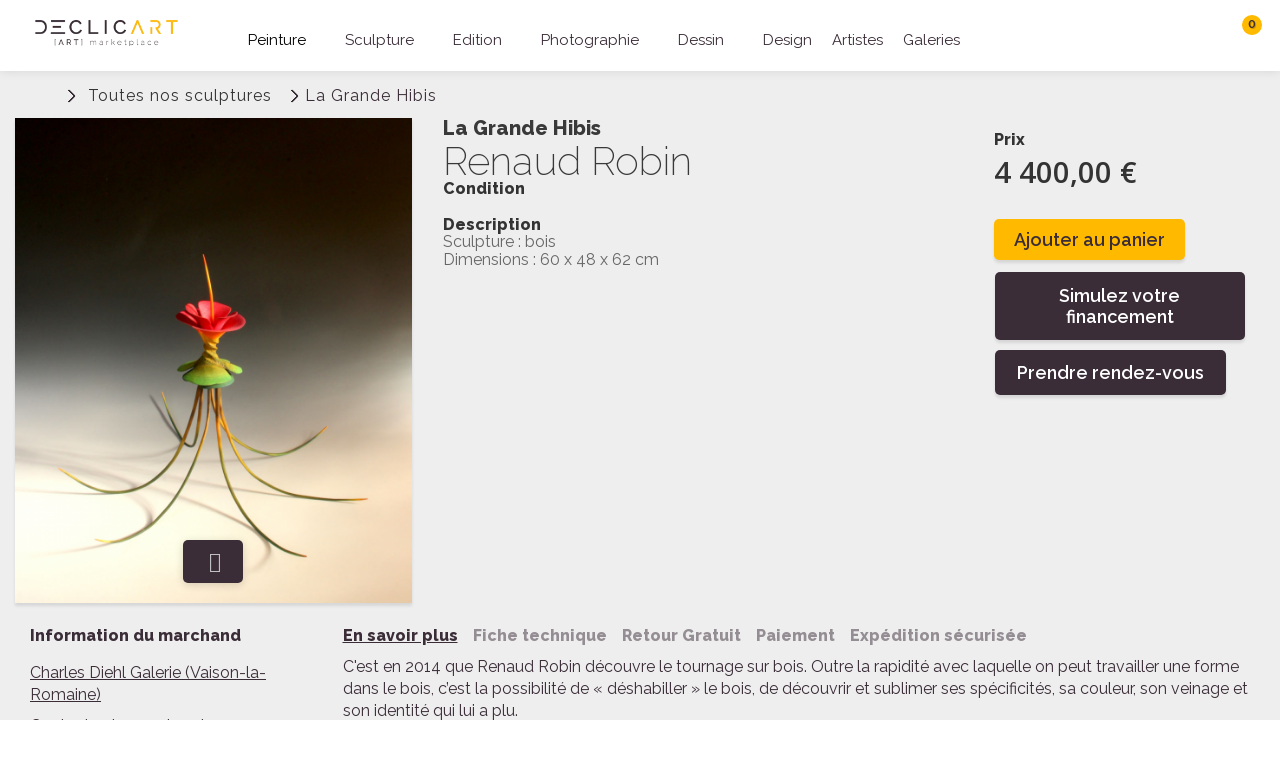

--- FILE ---
content_type: text/html; charset=utf-8
request_url: https://www.declicart.com/toutes-nos-sculptures/673-la-grande-hibis.html
body_size: 19679
content:
<!DOCTYPE HTML> <!--[if lt IE 7]><html class="no-js lt-ie9 lt-ie8 lt-ie7" lang="fr-fr"><![endif]--> <!--[if IE 7]><html class="no-js lt-ie9 lt-ie8 ie7" lang="fr-fr"><![endif]--> <!--[if IE 8]><html class="no-js lt-ie9 ie8" lang="fr-fr"><![endif]--> <!--[if gt IE 8]><html class="no-js ie9" lang="fr-fr"><![endif]--><html lang="fr-fr"><head>  <script async src="https://www.googletagmanager.com/gtag/js?id=G-W2MTVY48FT"></script> <script>/* <![CDATA[ */;window.dataLayer=window.dataLayer||[];function gtag(){dataLayer.push(arguments);}
gtag('js',new Date());gtag('config','G-W2MTVY48FT');
;/* ]]> */</script> <meta charset="utf-8" /><title>La Grande Hibis - DeclicArt Marketplace</title><meta name="description" content="Sculpture : bois&amp;nbsp;Dimensions : 60 x 48 x 62 cm&amp;nbsp;" /><meta name="generator" content="DeclicArt Marketplace" /><meta name="viewport" content="width=device-width, initial-scale=1, maximum-scale=1"><meta name="robots" content="index,follow" /><meta name="apple-mobile-web-app-capable" content="yes" /><link rel="icon" type="image/vnd.microsoft.icon" href="/img/favicon.ico?1706718196" /><link rel="shortcut icon" type="image/x-icon" href="/img/favicon.ico?1706718196" /><link rel="stylesheet" href="/themes/default-bootstrap/css/global.css?date=1729172732" type="text/css" media="all" /><link rel="stylesheet" href="/js/jquery/plugins/fancybox-v.2.1.5/jquery.fancybox.css?date=1729172696" type="text/css" media="all" /><link rel="stylesheet" href="/themes/default-bootstrap/css/autoload/bootstrap-tagsinput.css?date=1729172732" type="text/css" media="all" /><link rel="stylesheet" href="/themes/default-bootstrap/css/autoload/highdpi.css?date=1729172732" type="text/css" media="all" /><link rel="stylesheet" href="/themes/default-bootstrap/css/autoload/inscription_vendeur.css?date=1729172732" type="text/css" media="all" /><link rel="stylesheet" href="/themes/default-bootstrap/css/autoload/nymphea.css?date=1729172732" type="text/css" media="all" /><link rel="stylesheet" href="/themes/default-bootstrap/css/autoload/responsive-tables.css?date=1729172732" type="text/css" media="all" /><link rel="stylesheet" href="/themes/default-bootstrap/css/autoload/uniform.default.css?date=1729172732" type="text/css" media="all" /><link rel="stylesheet" href="/themes/default-bootstrap/css/product.css?date=1729172732" type="text/css" media="all" /><link rel="stylesheet" href="/themes/default-bootstrap/css/print.css?date=1729172732" type="text/css" media="print" /><link rel="stylesheet" href="/js/jquery/plugins/bxslider/jquery.bxslider.css?date=1729172696" type="text/css" media="all" /><link rel="stylesheet" href="/themes/default-bootstrap/css/modules/homefeatured/homefeatured.css?date=1729172732" type="text/css" media="all" /><link rel="stylesheet" href="/themes/default-bootstrap/css/modules/blockcart/blockcart.css?date=1729172732" type="text/css" media="all" /><link rel="stylesheet" href="/modules/jmarketplace/views/css/font-awesome.css?date=1729172696" type="text/css" media="all" /><link rel="stylesheet" href="/themes/default-bootstrap/css/modules/jmarketplace/views/jmarketplace.css?date=1729172732" type="text/css" media="all" /><link rel="stylesheet" href="/themes/default-bootstrap/css/modules/blockcategories/blockcategories.css?date=1729172732" type="text/css" media="all" /><link rel="stylesheet" href="/themes/default-bootstrap/css/modules/blocksearch/blocksearch.css?date=1729172732" type="text/css" media="all" /><link rel="stylesheet" href="/js/jquery/plugins/autocomplete/jquery.autocomplete.css?date=1729172696" type="text/css" media="all" /><link rel="stylesheet" href="/themes/default-bootstrap/css/modules/blockuserinfo/blockuserinfo.css?date=1729172732" type="text/css" media="all" /><link rel="stylesheet" href="/modules/themeconfigurator/css/hooks.css?date=1729172697" type="text/css" media="all" /><link rel="stylesheet" href="/themes/default-bootstrap/css/modules/blockmyaccountfooter/blockmyaccount.css?date=1729172732" type="text/css" media="all" /><link rel="stylesheet" href="/modules/bamegamenu/views/css/font.css?date=1729172696" type="text/css" media="all" /><link rel="stylesheet" href="/themes/default-bootstrap/css/modules/bamegamenu/views/megamenu.css?date=1729172732" type="text/css" media="all" /><link rel="stylesheet" href="/modules/bamegamenu/views/css/font_end.css?date=1729172696" type="text/css" media="all" /><link rel="stylesheet" href="/modules/bamegamenu/views/css/light.css?date=1729172696" type="text/css" media="all" /><link rel="stylesheet" href="/themes/default-bootstrap/css/modules/bamegamenu/views/style_Mobie.css?date=1729172732" type="text/css" media="all" /><link rel="stylesheet" href="/modules/csblog/css/front/block_csblog.css?date=1729172698" type="text/css" media="all" /><link rel="stylesheet" href="/modules/facebookpsconnect/views/css/hook.css?date=1729172698" type="text/css" media="all" /><link rel="stylesheet" href="/modules/facebookpsconnect/views/css/bootstrap-social.css?date=1729172698" type="text/css" media="all" /><link rel="stylesheet" href="/modules/facebookpsconnect/views/css/font-awesome.css?date=1729172698" type="text/css" media="all" /><link rel="stylesheet" href="/modules/facebookpsconnect/views/css/connectors.css?date=1729172698" type="text/css" media="all" /><link rel="stylesheet" href="/css/autoload.css?date=1729172696" type="text/css" media="all" /> <script type="text/javascript">/* <![CDATA[ */;var CUSTOMIZE_TEXTFIELD=1;var FancyboxI18nClose="Fermer";var FancyboxI18nNext="Suivant";var FancyboxI18nPrev="Pr&eacute;c&eacute;dent";var PS_CATALOG_MODE=false;var ajax_allowed=false;var ajaxsearch=true;var allowBuyWhenOutOfStock=false;var attribute_anchor_separator="-";var attributesCombinations=[];var availableLaterValue="";var availableNowValue="";var baseDir="https:\/\/www.declicart.com\/";var baseUri="https:\/\/www.declicart.com\/";var blocksearch_type="top";var contentOnly=false;var currency={"id":1,"id_shop_list":[],"force_id":false,"date_add":null,"date_upd":null,"value":null,"active":1,"visible":null,"id_shop_default":null,"name":"Euro","iso_code":"EUR","iso_code_num":"978","sign":"\u20ac","blank":1,"conversion_rate":"1.000000","deleted":0,"format":2,"decimals":1,"prefix":"","suffix":" \u20ac"};var currencyBlank=1;var currencyFormat=2;var currencyRate=1;var currencySign="\u20ac";var currentDate="2026-01-19 10:Jan:th";var customerGroupWithoutTax=false;var customizationFields=false;var customizationId=null;var customizationIdMessage="Personnalisation";var default_eco_tax=0;var delete_txt="Supprimer";var displayError_isAddress="Champ adresse incorrect.";var displayError_isCityName="Nom de ville incorrect.";var displayError_isCountry="Nom de pays incorrect.";var displayError_isCustomerName="Nom incorrect.";var displayError_isDniLite="Le champ DNI ne doit contenir que des chiffres.";var displayError_isEmail="Adresse email incorrecte.";var displayError_isGenericName="Nom incorrect.";var displayError_isMessage="Votre message est trop court ou comporte des caract&egrave;res interdits.";var displayError_isName="Nom incorrect.";var displayError_isPasswd="Votre mot de passe doit contenir au moins 5 caract&egrave;res.";var displayError_isPasswdAdm="Votre mot de passe doit contenir au moins 8 caract&egrave;res.";var displayError_isPhoneNumber="Num&eacute;ro de t&eacute;l&eacute;phone incorrect.";var displayError_isPostCode="Format de code postal incorrect pour ce pays.";var displayList=false;var displayPrice=0;var doesntExist="Ce produit n'est pas disponible dans cette d\u00e9clinaison. Vous pouvez n\u00e9anmoins en s\u00e9lectionner une autre.";var doesntExistNoMore="Ce produit n'est plus en stock";var doesntExistNoMoreBut="avec ces options mais reste disponible avec d'autres options";var ecotaxTax_rate=0;var errorEquals="Les champs ne sont pas identiques.";var errorFields="Veuillez remplir correctement tous les champs requis";var fieldRequired="Veuillez remplir tous les champs, puis enregistrer votre personnalisation";var freeProductTranslation="Offert !";var freeShippingTranslation="Livraison gratuite !";var generated_date=1768815503;var groupReduction=0;var hasDeliveryAddress=false;var highDPI=true;var idDefaultImage=962;var id_lang=1;var id_product=673;var img_dir="https:\/\/www.declicart.com\/themes\/default-bootstrap\/img\/";var img_prod_dir="https:\/\/www.declicart.com\/img\/p\/";var img_ps_dir="https:\/\/www.declicart.com\/img\/";var instantsearch=false;var isGuest=0;var isLogged=0;var isMobile=false;var jqZoomEnabled=false;var maxQuantityToAllowDisplayOfLastQuantityMessage=0;var minimalQuantity=1;var noTaxForThisProduct=true;var oosHookJsCodeFunctions=[];var page_name="product";var priceDisplayMethod=0;var priceDisplayPrecision=2;var productAvailableForOrder=true;var productBasePriceTaxExcl=4400;var productBasePriceTaxExcluded=4400;var productBasePriceTaxIncl=4400;var productHasAttributes=false;var productPrice=4400;var productPriceTaxExcluded=4400;var productPriceTaxIncluded=4400;var productPriceWithoutReduction=4400;var productReference="Renaud Robin";var productShowPrice=true;var productUnitPriceRatio=0;var product_fileButtonHtml="Ajouter";var product_fileDefaultHtml="Aucun fichier s\u00e9lectionn\u00e9";var product_specific_price=[];var quantitiesDisplayAllowed=false;var quantityAvailable=0;var quickView=false;var reduction_percent=0;var reduction_price=0;var removingLinkText="supprimer cet article du panier";var roundMode=4;var search_url="https:\/\/www.declicart.com\/recherche";var specific_currency=false;var specific_price=0;var static_token="7c2f4027b9d0430b3ad470d380e4ac3d";var stock_management=1;var taxRate=0;var toBeDetermined="\u00c0 d\u00e9finir";var token="7c2f4027b9d0430b3ad470d380e4ac3d";var uploading_in_progress="Envoi en cours, veuillez patienter...";var usingSecureMode=true;
;/* ]]> */</script> <script type="text/javascript" src="/js/jquery/jquery-3.7.1.min.js?date=1729172696"></script> <script type="text/javascript" src="/js/jquery/jquery-migrate-3.5.2.min.js?date=1729172696"></script> <script type="text/javascript" src="/js/jquery/plugins/jquery.easing.js?date=1729172696"></script> <script type="text/javascript" src="/js/jquery/plugins/jquery.md5.js?date=1729172696"></script> <script type="text/javascript" src="/js/jquery/plugins/fancybox-v.2.1.5/jquery.fancybox.js?date=1729172696"></script> <script type="text/javascript" src="/js/tools.js?date=1729172696"></script> <script type="text/javascript" src="/themes/default-bootstrap/js/global.js?date=1729172732"></script> <script type="text/javascript" src="/themes/default-bootstrap/js/autoload/10-bootstrap.min.js?date=1729172732"></script> <script type="text/javascript" src="/themes/default-bootstrap/js/autoload/15-jquery.total-storage.min.js?date=1729172732"></script> <script type="text/javascript" src="/themes/default-bootstrap/js/autoload/15-jquery.uniform-modified.js?date=1729172732"></script> <script type="text/javascript" src="/themes/default-bootstrap/js/autoload/bootstrap-tagsinput.js?date=1729172732"></script> <script type="text/javascript" src="/js/jquery/plugins/jquery.idTabs.js?date=1729172696"></script> <script type="text/javascript" src="/js/jquery/plugins/jquery.scrollTo.js?date=1729172696"></script> <script type="text/javascript" src="/js/jquery/plugins/jquery.serialScroll.js?date=1729172696"></script> <script type="text/javascript" src="/js/jquery/plugins/bxslider/jquery.bxslider.js?date=1729172696"></script> <script type="text/javascript" src="/themes/default-bootstrap/js/product.js?date=1729172732"></script> <script type="text/javascript" src="/modules/jmarketplace/views/js/front.js?date=1729172696"></script> <script type="text/javascript" src="/themes/default-bootstrap/js/tools/treeManagement.js?date=1729172732"></script> <script type="text/javascript" src="/js/jquery/plugins/autocomplete/jquery.autocomplete.js?date=1729172696"></script> <script type="text/javascript" src="/themes/default-bootstrap/js/modules/blocksearch/blocksearch.js?date=1729172732"></script> <script type="text/javascript" src="/modules/bamegamenu/views/js/swipemenumb.js?date=1729172696"></script> <script type="text/javascript" src="/modules/bamegamenu/views/js/megamenu.js?date=1729172696"></script> <script type="text/javascript" src="/modules/facebookpsconnect/views/js/module.js?date=1729172698"></script> <script type="text/javascript">/* <![CDATA[ */;var fbpsc=fbpsc||new FpcModule('fbpsc');fbpsc.msgs={"id":"You have not filled out the application ID","secret":"You have not filled out the application Secret","htmlElement":"You have not filled out the html element","positionName":"You have not filled out the name field","padding":"You have not filled out the padding element or this isn't an INTEGER","margin":"You have not filled out the margin element or this isn't an INTEGER","callback":"You have not filled out the application callback","scope":"You have not filled out the scope of App permissions","developerKey":"You have not filled out the developer Key","socialEmail":"You have not filled out your e-mail","delete":"Supprimer","prefixCode":"You have to set the prefix code","voucherAmount":"You have to set the voucher amount","voucherPercent":"You have to set the voucher percent","apiType":"You have to select a connection method","defaultText":"You have to fill out the default text"};fbpsc.sImgUrl='/modules/facebookpsconnect/views/img/';fbpsc.sAdminImgUrl='/img/admin/';fbpsc.sWebService='/modules/facebookpsconnect/ws-facebookpsconnect.php';;
;/* ]]> */</script> <link rel="stylesheet" href="//fonts.googleapis.com/css?family=Open+Sans:300,600&amp;subset=latin,latin-ext" type="text/css" media="all" /> <!--[if IE 8]> <script src="https://oss.maxcdn.com/libs/html5shiv/3.7.0/html5shiv.js"></script> <script src="https://oss.maxcdn.com/libs/respond.js/1.3.0/respond.min.js"></script> <![endif]--><link href="https://cdnjs.cloudflare.com/ajax/libs/select2/4.0.13/css/select2.min.css" rel="stylesheet" /> <script src="https://cdnjs.cloudflare.com/ajax/libs/select2/4.0.13/js/select2.min.js"></script> </head><body id="product" class="product product-673 product-la-grande-hibis category-16 category-toutes-nos-sculptures hide-left-column hide-right-column lang_fr"><div id="page"><div class="header-container"> <header id="header"><div><div class="container-fluid"><div class="clearfix"><div id="logo" class="col-sm-1 col-lg-2 col-xs-6"> <a href="https://www.declicart.com/" title="DeclicArt Marketplace"> <img class="logo img-responsive" src="https://www.declicart.com/img/declicart-art-marketplace-logo-1673458836.jpg" alt="DeclicArt Marketplace" width="500" height="92"/> </a></div><div class="col-sm-11 col-lg-10 col-xs-12"> <script type="text/javascript">/* <![CDATA[ */;var bacheckswipe=0;var bachecklr=1;;
;/* ]]> */</script> <style type="text/css">#mega_menu_plus ul.show-ul{
				max-height: 70vh;
			}
		 
		body #mega_menu_plus,#mega_menu_plus .mg-menu{
			border-color: #FFFFFF;
		}
		body #mega_menu_plus ul.mg-menu.menu-content{
			text-align: left;
			background-color: #FFFFFF;
			padding: 0px 0px 0px 0px;
		}
		body #mega_menu_plus ul.mg-menu.menu-content>li{
			padding: 0px 10px 0px 0px;
			margin-bottom:0px;
			width:auto;
			height:auto;
		}
		body #mega_menu_plus ul.mg-menu.menu-content li.mainmenu-parent:hover{
			background-color: #FFFFFF;
		}
		body #mega_menu_plus ul.mg-menu.menu-content li.mainmenu-parent:hover>a,body #mega_menu_plus ul.mg-menu.menu-content li.mainmenu-parent:hover>a:hover{
			color: #3B2D38 !important;
		}
		body #mega_menu_plus ul.mg-menu.menu-content li.mainmenu-parent>a{
			color: #3B2D38;
		}
		body #mega_menu_plus ul.mg-menu.menu-content li.mainmenu-parent>.sub ul{
			background-color: #FFFFFF;
		}
		body #mega_menu_plus ul.mg-menu.menu-content li.mainmenu-parent>.sub{
			background-color: #FFFFFF;
			padding: 0px 0px 0px 0px;
		}
		body #mega_menu_plus ul.mg-menu.menu-content li.mainmenu-parent>.sub .titlesub .menu-item-link-text{
			color: #3B2D38;
		}
		body #mega_menu_plus ul.mg-menu.menu-content li.mainmenu-parent>.sub .content_submenu ul{
			background-color: #FFFFFF;
		}
		body #mega_menu_plus ul.mg-menu.menu-content li.mainmenu-parent>.sub .submenu-container ul>li>a{
			color: #3B2D38 !important;
		}
		body #mega_menu_plus ul.mg-menu.menu-content li.mainmenu-parent>.sub .submenu-container ul>li>a:hover,body #mega_menu_plus ul.treelinks li ul li:hover >a{
			color: #3B2D38 !important;
		}
		body .mg-menu > li.submenu:hover > a:before{
			border-color:transparent transparent #FFFFFF transparent;
		}
		body #mega_menu_plus ul li div.sub{
			border-color:#FFFFFF;
		}
		body #mega_menu_plus li.submenu >a>span:after,body ul.treelinks li ul li a:after{
			color: #FFFFFF !important;
		}
		body #mega_menu_plus ul.mg-menu > li >a{
			font-size: 18px !important;
		}
		body #mega_menu_plus ul.mg-menu > li ul li a,body #mega_menu_plus ul > li >a,body #mega_menu_plus ul.mg-menu.menu-content li.mainmenu-parent>.sub .titlesub .menu-item-link-text{
			font-size: 16px !important;
		}
									
		body #mega_menu_plus ul.mg-menu > li >a,body #mega_menu_plus ul > li >a,body #mega_menu_plus ul.mg-menu.menu-content li.mainmenu-parent>.sub .titlesub .menu-item-link-text{
			font-weight:500;
		}
		#mega_menu_plus a.closebtnmenum2018{
			display: none;
		}
		body #mega_menu_plus .closebtnmenum2018{
			color: #3B2D38
		}</style><style type="text/css">QPAI5G05/Iw=000000</style><style type="text/css">@media only screen and (max-width : 768px){
		#mega_menu_plus.ontop{
			position: static !important;
		}
	}</style> <script type="text/javascript">/* <![CDATA[ */;var anchor='default';var speed=100;;
;/* ]]> */</script> <div class="fixpaddingsize2018"><div id="mega_menu_plus" class="mg-contener clearfix col-lg-12"><div class="mobi"><a title="menu"><span class='menu-item-link-text fa fa-bars'>Menu</span></a></div><ul class="mg-menu hidden-ul clearfix menu-content"><li class='mainmenu-parent menu-level-0_1 submenu'><style>body #mega_menu_plus li.submenu.menu-level-0_1 >a>span:after, body ul.treelinks li ul li a:after{
			color: #3E7CB4 !important;
		}
		body #mega_menu_plus ul.mg-menu.menu-content>li.menu-level-0_1{
			width: auto;
    		height: auto;
		}
		body #mega_menu_plus ul.mg-menu > li.menu-level-0_1 >a{
			font-size: 16px !important;
			font-weight: 100;
		}
		body #mega_menu_plus ul.mg-menu.menu-content li.mainmenu-parent.menu-level-0_1:hover{
			background-color: #FFFFFF;
		}
		body #mega_menu_plus ul.mg-menu.menu-content li.mainmenu-parent.menu-level-0_1>a{
			color: #000000;
		}
		body #mega_menu_plus ul.mg-menu.menu-content li.mainmenu-parent.menu-level-0_1:hover>a{
			color: #000000 !important;
		}
		body #mega_menu_plus ul.mg-menu.menu-content li.mainmenu-parent.menu-level-0_1>.sub .titlesub .menu-item-link-text{
			color: #3E7CB4 !important;
		}</style><a href='https://www.declicart.com/3-peinture' target="_blank"><span class='menu-item-link-text '>Peinture</span></a><span class='submore'></span><div class='submenu-level-0_1 sub hidesubmenu2018 fullwidth clearfix'><div class='submenu-container'><div class="rows row_0"><div style="" class="cols col_0 clearfix"><div class="content_submenu clearfix"><div class="titlesub clearfix"><span class="menu-item-link-text"><a class="titlesub_link" href="https://www.declicart.com/3-peinture"><span>Toutes les peintures</span></a></span></div><span class="submore"></span></div></div></div><div class="rows row_1"><div style="" class="cols col_0 clearfix"><div class="content_submenu clearfix"><div class="titlesub clearfix"><span class="menu-item-link-text"><a class="titlesub_link" href="https://www.declicart.com/4-peinture-street-art"><span>Peinture Street Art</span></a></span></div><span class="submore"></span></div></div></div><div class="rows row_2"><div style="" class="cols col_0 clearfix"><div class="content_submenu clearfix"><div class="titlesub clearfix"><span class="menu-item-link-text"><a class="titlesub_link" href="https://www.declicart.com/8-peinture-pop-art"><span>Peinture Pop Art</span></a></span></div><span class="submore"></span></div></div></div><div class="rows row_3"><div style="" class="cols col_0 clearfix"><div class="content_submenu clearfix"><div class="titlesub clearfix"><span class="menu-item-link-text"><a class="titlesub_link" href="https://www.declicart.com/31-peinture-abstraite"><span>Peinture Abstraite</span></a></span></div><span class="submore"></span></div></div></div><div class="rows row_4"><div style="" class="cols col_0 clearfix"><div class="content_submenu clearfix"><div class="titlesub clearfix"><span class="menu-item-link-text"><a class="titlesub_link" href="https://www.declicart.com/32-peinture-paysage"><span>Peinture Paysage</span></a></span></div><span class="submore"></span></div></div></div><div class="rows row_5"><div style="" class="cols col_0 clearfix"><div class="content_submenu clearfix"><div class="titlesub clearfix"><span class="menu-item-link-text"><a class="titlesub_link" href="https://www.declicart.com/33-peinture-portrait"><span>Peinture Portrait</span></a></span></div><span class="submore"></span></div></div></div><div class="rows row_6"><div style="" class="cols col_0 clearfix"><div class="content_submenu clearfix"><div class="titlesub clearfix"><span class="menu-item-link-text"><a class="titlesub_link" href="https://www.declicart.com/34-peinture-a-l-huile"><span>Peinture à l'huile</span></a></span></div><span class="submore"></span></div></div></div></div></div></li><li class='mainmenu-parent menu-level-0_5 submenu'><a href='https://www.declicart.com/16-sculpture' target="_blank"><span class='menu-item-link-text '>Sculpture</span></a><span class='submore'></span><div class='submenu-level-0_5 sub hidesubmenu2018 fullwidth clearfix'><div class='submenu-container'><div class="rows row_0"><div style="" class="cols col_0 clearfix"><div class="content_submenu clearfix"><div class="titlesub clearfix"><span class="menu-item-link-text"><a class="titlesub_link" href="https://www.declicart.com/16-sculpture"><span>Toutes nos Sculptures</span></a></span></div><span class="submore"></span></div></div></div><div class="rows row_1"><div style="" class="cols col_0 clearfix"><div class="content_submenu clearfix"><div class="titlesub clearfix"><span class="menu-item-link-text"><a class="titlesub_link" href="https://www.declicart.com/35-sculpture-bronze"><span>Sculpture Bronze</span></a></span></div><span class="submore"></span></div></div></div><div class="rows row_2"><div style="" class="cols col_0 clearfix"><div class="content_submenu clearfix"><div class="titlesub clearfix"><span class="menu-item-link-text"><a class="titlesub_link" href="https://www.declicart.com/36-sculpture-animale"><span>Sculpture Animale</span></a></span></div><span class="submore"></span></div></div></div><div class="rows row_3"><div style="" class="cols col_0 clearfix"><div class="content_submenu clearfix"><div class="titlesub clearfix"><span class="menu-item-link-text"><a class="titlesub_link" href="https://www.declicart.com/37-sculpture-abstraite"><span>Sculpture Abstraite</span></a></span></div><span class="submore"></span></div></div></div><div class="rows row_4"><div style="" class="cols col_0 clearfix"><div class="content_submenu clearfix"><div class="titlesub clearfix"><span class="menu-item-link-text"><a class="titlesub_link" href="https://www.declicart.com/38-sculpture-acier"><span>Sculpture Acier</span></a></span></div><span class="submore"></span></div></div></div><div class="rows row_5"><div style="" class="cols col_0 clearfix"><div class="content_submenu clearfix"><div class="titlesub clearfix"><span class="menu-item-link-text"><a class="titlesub_link" href="https://www.declicart.com/39-sculpture-nu"><span>Sculpture Nu</span></a></span></div><span class="submore"></span></div></div></div></div></div></li><li class='mainmenu-parent menu-level-0_6 submenu'><a href='https://www.declicart.com/12-edition' target="_blank"><span class='menu-item-link-text '>Edition</span></a><span class='submore'></span><div class='submenu-level-0_6 sub hidesubmenu2018 fullwidth clearfix'><div class='submenu-container'><div class="rows row_0"><div style="" class="cols col_0 clearfix"><div class="content_submenu clearfix"><div class="titlesub clearfix"><span class="menu-item-link-text"><a class="titlesub_link" href="https://www.declicart.com/12-edition"><span>Toutes nos Editions</span></a></span></div><span class="submore"></span></div></div></div><div class="rows row_1"><div style="" class="cols col_0 clearfix"><div class="content_submenu clearfix"><div class="titlesub clearfix"><span class="menu-item-link-text"><a class="titlesub_link" href="https://www.declicart.com/46-edition-lithographie"><span>Edition Lithographie</span></a></span></div><span class="submore"></span></div></div></div><div class="rows row_2"><div style="" class="cols col_0 clearfix"><div class="content_submenu clearfix"><div class="titlesub clearfix"><span class="menu-item-link-text"><a class="titlesub_link" href="https://www.declicart.com/47-edition-street-art"><span>Edition Street Art</span></a></span></div><span class="submore"></span></div></div></div><div class="rows row_3"><div style="" class="cols col_0 clearfix"><div class="content_submenu clearfix"><div class="titlesub clearfix"><span class="menu-item-link-text"><a class="titlesub_link" href="https://www.declicart.com/48-edition-pop-art"><span>Edition Pop Art</span></a></span></div><span class="submore"></span></div></div></div><div class="rows row_4"><div style="" class="cols col_0 clearfix"><div class="content_submenu clearfix"><div class="titlesub clearfix"><span class="menu-item-link-text"><a class="titlesub_link" href="https://www.declicart.com/49-edition-serigraphie"><span>Edition Sérigraphie</span></a></span></div><span class="submore"></span></div></div></div><div class="rows row_5"><div style="" class="cols col_0 clearfix"><div class="content_submenu clearfix"><div class="titlesub clearfix"><span class="menu-item-link-text"><a class="titlesub_link" href="https://www.declicart.com/50-edition-gravure"><span>Edition Gravure</span></a></span></div><span class="submore"></span></div></div></div><div class="rows row_6"><div style="" class="cols col_0 clearfix"><div class="content_submenu clearfix"><div class="titlesub clearfix"><span class="menu-item-link-text"><a class="titlesub_link" href="https://www.declicart.com/51-edition-abstraite"><span>Edition Abstraite</span></a></span></div><span class="submore"></span></div></div></div></div></div></li><li class='mainmenu-parent menu-level-0_7 submenu'><a href='https://www.declicart.com/19-photographie' target="_blank"><span class='menu-item-link-text '>Photographie</span></a><span class='submore'></span><div class='submenu-level-0_7 sub hidesubmenu2018 fullwidth clearfix'><div class='submenu-container'><div class="submenu-container"><div class="rows row_0"><div style="" class="cols col_0 clearfix"><div class="content_submenu clearfix"><div class="titlesub clearfix"><span class="menu-item-link-text"><a class="titlesub_link" href="https://www.declicart.com/19-photographie"><span>Toutes nos photographies</span></a></span></div><span class="submore"></span></div></div></div><div class="rows row_1"><div style="" class="cols col_0 clearfix"><div class="content_submenu clearfix"><div class="titlesub clearfix"><span class="menu-item-link-text"><a class="titlesub_link" href="https://www.declicart.com/40-photographie-noir-et-blanc"><span>Photographie noir et blanc</span></a></span></div><span class="submore"></span></div></div></div><div class="rows row_2"><div style="" class="cols col_0 clearfix"><div class="content_submenu clearfix"><div class="titlesub clearfix"><span class="menu-item-link-text"><a class="titlesub_link" href="https://www.declicart.com/41-photographie-portrait"><span>Photograhie Portrait</span></a></span></div><span class="submore"></span></div></div></div><div class="rows row_3"><div style="" class="cols col_0 clearfix"><div class="content_submenu clearfix"><div class="titlesub clearfix"><span class="menu-item-link-text"><a class="titlesub_link" href="https://www.declicart.com/42-photographie-nu"><span>Photographie Nu</span></a></span></div><span class="submore"></span></div></div></div><div class="rows row_4"><div style="" class="cols col_0 clearfix"><div class="content_submenu clearfix"><div class="titlesub clearfix"><span class="menu-item-link-text"><a class="titlesub_link" href="https://www.declicart.com/43-photographie-scene-de-vie"><span>Photographie Scène de vie</span></a></span></div><span class="submore"></span></div></div></div><div class="rows row_5"><div style="" class="cols col_0 clearfix"><div class="content_submenu clearfix"><div class="titlesub clearfix"><span class="menu-item-link-text"><a class="titlesub_link" href="https://www.declicart.com/44-photographie-icones"><span>Photographie Icônes</span></a></span></div><span class="submore"></span></div></div></div><div class="rows row_6"><div style="" class="cols col_0 clearfix"><div class="content_submenu clearfix"><div class="titlesub clearfix"><span class="menu-item-link-text"><a class="titlesub_link" href="https://www.declicart.com/45-photographie-nature"><span>Photographie Nature</span></a></span></div><span class="submore"></span></div></div></div></div></div></li><li class='mainmenu-parent menu-level-0_12 submenu'><a href='https://www.declicart.com/52-dessin' target="_blank"><span class='menu-item-link-text '>Dessin</span></a><span class='submore'></span><div class='submenu-level-0_12 sub hidesubmenu2018 fullwidth clearfix'><div class='submenu-container'><div class="rows row_0"><div style="" class="cols col_0 clearfix"><div class="content_submenu clearfix"><div class="titlesub clearfix"><span class="menu-item-link-text"><a class="titlesub_link" href="https://www.declicart.com/52-dessin"><span>Tous nos dessins</span></a></span></div><span class="submore"></span></div></div></div><div class="rows row_1"><div style="" class="cols col_0 clearfix"><div class="content_submenu clearfix"><div class="titlesub clearfix"><span class="menu-item-link-text"><a class="titlesub_link" href="https://www.declicart.com/53-dessin-portrait"><span>Dessin Portrait</span></a></span></div><span class="submore"></span></div></div></div><div class="rows row_2"><div style="" class="cols col_0 clearfix"><div class="content_submenu clearfix"><div class="titlesub clearfix"><span class="menu-item-link-text"><a class="titlesub_link" href="https://www.declicart.com/54-dessin-street-art"><span>Dessin Street Art</span></a></span></div><span class="submore"></span></div></div></div><div class="rows row_3"><div style="" class="cols col_0 clearfix"><div class="content_submenu clearfix"><div class="titlesub clearfix"><span class="menu-item-link-text"><a class="titlesub_link" href="https://www.declicart.com/55-dessin-aquarelle"><span>Dessin Aquarelle</span></a></span></div><span class="submore"></span></div></div></div><div class="rows row_4"><div style="" class="cols col_0 clearfix"><div class="content_submenu clearfix"><div class="titlesub clearfix"><span class="menu-item-link-text"><a class="titlesub_link" href="https://www.declicart.com/56-dessin-collage"><span>Dessin Collage</span></a></span></div><span class="submore"></span></div></div></div><div class="rows row_5"><div style="" class="cols col_0 clearfix"><div class="content_submenu clearfix"><div class="titlesub clearfix"><span class="menu-item-link-text"><a class="titlesub_link" href="https://www.declicart.com/57-dessin-abstrait"><span>Dessin Abstrait</span></a></span></div><span class="submore"></span></div></div></div><div class="rows row_6"><div style="" class="cols col_0 clearfix"><div class="content_submenu clearfix"><div class="titlesub clearfix"><span class="menu-item-link-text"><a class="titlesub_link" href="https://www.declicart.com/58-dessin-nu"><span>Dessin Nu</span></a></span></div><span class="submore"></span></div></div></div><div class="rows row_7"><div style="" class="cols col_0 clearfix"><div class="content_submenu clearfix"><div class="titlesub clearfix"><span class="menu-item-link-text"><a class="titlesub_link" href="https://www.declicart.com/18-bande-dessinee"><span>Bande déssinée</span></a></span></div><span class="submore"></span></div></div></div><div class="rows row_8"><div style="" class="cols col_0 clearfix"><div class="content_submenu clearfix"><div class="titlesub clearfix"><span class="menu-item-link-text"><a class="titlesub_link" href="https://www.declicart.com/59-manga"><span>Manga</span></a></span></div><span class="submore"></span></div></div></div><div class="rows row_9"><div style="" class="cols col_0 clearfix"><div class="content_submenu clearfix"><div class="titlesub clearfix"><span class="menu-item-link-text"><a class="titlesub_link" href="https://www.declicart.com/65-comics"><span>Comics</span></a></span></div><span class="submore"></span></div></div></div></div></div></li><li class='mainmenu-parent menu-level-0_10 '><a href='#' target="_blank"><span class='menu-item-link-text '>Design</span></a><span class='submore'></span></li><li class='mainmenu-parent menu-level-0_3 '><a href='https://www.declicart.com/marchands?type=2' target="_blank"><span class='menu-item-link-text '>Artistes</span></a><span class='submore'></span></li><li class='mainmenu-parent menu-level-0_9 '><a href='https://www.declicart.com/marchands?type=1' target="_blank"><span class='menu-item-link-text '>Galeries</span></a><span class='submore'></span></li></ul></div></div><style type="text/css" media="screen">@media screen and (min-width: 760px) {
							 .hidesubmenu2018{ 
					 display:none; 
				 } 
						#mega_menu_plus li a{
				visibility:inherit;
			}
			ul.treelinks li:last-child>a{
				border-bottom: none;
			}
		}</style><div class="shopping_cart"> <a href="https://www.declicart.com/commande" title="Voir mon panier" rel="nofollow"> <span class="ajax_cart_quantity unvisible">0</span> <span class="ajax_cart_total unvisible"> </span> <span class="ajax_cart_no_product">0</span> </a></div><div id="layer_cart"><div class="clearfix"><div class="layer_cart_product col-xs-12 col-md-6"> <span class="cross" title="Fermer la fenêtre"></span> <span class="title"> <i class="icon-check"></i>Produit ajouté au panier avec succès </span><div class="product-image-container layer_cart_img"></div><div class="layer_cart_product_info"> <span id="layer_cart_product_title" class="product-name"></span> <span id="layer_cart_product_attributes"></span><div> <strong class="dark">Quantité</strong> <span id="layer_cart_product_quantity"></span></div><div> <strong class="dark">Total</strong> <span id="layer_cart_product_price"></span></div></div></div><div class="layer_cart_cart col-xs-12 col-md-6"> <span class="title"> <span class="ajax_cart_product_txt_s unvisible"> Il y a <span class="ajax_cart_quantity">0</span> produits dans votre panier. </span> <span class="ajax_cart_product_txt "> Il y a 1 produit dans votre panier. </span> </span><div class="layer_cart_row"> <strong class="dark"> Total produits </strong> <span class="ajax_block_products_total"> </span></div><div class="layer_cart_row"> <strong class="dark unvisible"> Frais de port&nbsp; </strong> <span class="ajax_cart_shipping_cost unvisible"> À définir </span></div><div class="layer_cart_row"> <strong class="dark"> Total </strong> <span class="ajax_block_cart_total"> </span></div><div class="button-container"> <span class="continue btn btn-default button exclusive-medium" title="Continuer mes achats"> <span> <i class="icon-chevron-left left"></i>Continuer mes achats </span> </span> <a class="btn btn-default button button-medium" href="https://www.declicart.com/commande" title="Commander" rel="nofollow"> <span> Commander<i class="icon-chevron-right right"></i> </span> </a></div></div></div><div class="crossseling"></div></div><div class="layer_cart_overlay"></div><div id="search_block_top"> <a href="" id="mySearch" title="Search for a product, a seller...">Rechercher</a></div><div id="myModalSearch" class="modalSearch" ><div class="header-search"><p class="closeSearch"> <span class="fermer-search"><i>×</i>Close</span></p></div><div class="modalSearch-content"><form id="searchbox" method="get" action="//www.declicart.com/recherche" > <label for="recherche"><span class="search-label">Rechercher</span></label> <input type="hidden" name="controller" value="search"> <input type="hidden" name="orderby" value="position"> <input type="hidden" name="orderway" value="desc"> <input class="search_query recherche ac_input" id="search_query_top" type="text" placeholder="Type your search" name="search_query" value="" autofocus="" autocomplete="off"></form></div></div> <script>/* <![CDATA[ */;$(document).ready(function(){$("#mySearch,#mySearch_mobile").click(function(e){e.preventDefault();$("#myModalSearch").addClass('doFadeIn');$("#myModalSearch").removeClass('doFadeOut');$("#myModalSearch").delay(1000).modal('show');e.stopPropagation();$("#search_query_top").focus();});});;
;/* ]]> */</script><div class="bootstrap"></div><div class="header_user_info"><a class="login" href="https://www.declicart.com/mon-compte" rel="nofollow" title="Identifiez-vous">Connexion</a></div><a href="/content/15-vendre-sur-declicart" class="btn btn-primary btn-yellow header_user_info"> <span class="menu-item-link-text ">vendre</span> </a></div></div></div></div> </header></div><div id="slider_row" class="row"></div><div class="columns-container"><div id="columns" class="container"><div class="global_breadcrumb"><div class="breadcrumb clearfix"> <a class="home" href="https://www.declicart.com/" title="retour &agrave; Accueil"><i class="icon-home"></i></a> <span class="navigation-pipe">&gt;</span> <span class="navigation_page"><span itemscope itemtype="https://schema.org/BreadcrumbList"><span itemprop="itemListElement" itemscope itemtype="https://schema.org/ListItem" > <span itemscope itemtype="http://schema.org/Breadcrumb"><a itemprop="url" itemprop="item" href="https://www.declicart.com/16-toutes-nos-sculptures " title="Toutes nos sculptures"><span itemprop="name">Toutes nos sculptures</span><meta itemprop="position" content="1"/></span></a></span></span><span class="navigation-pipe">&gt;</span><span class="current-path">La Grande Hibis</span></span></span></div></div><div class="row"><div id="center_column" class="center_column col-xs-12 col-sm-12 test12"><div itemscope itemtype="https://schema.org/Product"><meta itemprop="url" content="https://www.declicart.com/toutes-nos-sculptures/673-la-grande-hibis.html"><div class="primary_block row"><div class="container"><div class="top-hr"></div></div><div class="pb-left-column col-xs-12 col-sm-4 col-md-4"><div id="image-block" class="clearfix"> <span id="view_full_size"> <img id="bigpic" itemprop="image" src="https://www.declicart.com/962-large_default/la-grande-hibis.jpg" title="Grande Hibis" alt="Grande Hibis" width="458" height="458"/> <span class="span_link no-print"></span> </span></div><div id="views_block" class="clearfix hidden"><div id="thumbs_list"><ul id="thumbs_list_frame"><li id="thumbnail_962" class="last"> <a href="https://www.declicart.com/962-thickbox_default/la-grande-hibis.jpg" data-fancybox-group="other-views" class="fancybox shown" title="Grande Hibis"> <img class="img-responsive" id="thumb_962" src="https://www.declicart.com/962-cart_default/la-grande-hibis.jpg" alt="Grande Hibis" title="Grande Hibis" height="80" width="80" itemprop="image" /> </a></li></ul></div></div></div><div class="pb-center-column col-xs-12 col-sm-4 col-md-5"><h1 itemprop="name"> La Grande Hibis <br> <span id="product_reference" class="editable" itemprop="sku" content="Renaud Robin"> Renaud Robin </span></h1><div class="product_informations"><p id="product_condition"> <label>Condition</label></p><p></p><div id="short_description_block"> <label>Description</label><div id="short_description_content" class="rte align_justify" itemprop="description"><p>Sculpture : bois&nbsp;<br />Dimensions : 60 x 48 x 62 cm&nbsp;</p></div><p class="buttons_bottom_block"> <a href="javascript:{}" class="button"> Plus de d&eacute;tails </a></p></div></div><p id="availability_statut" style="display: none;"> <span id="availability_value" class="label label-success"></span></p><p class="warning_inline" id="last_quantities" style="display: none" >Attention : derni&egrave;res pi&egrave;ces disponibles !</p><p id="availability_date" style="display: none;"> <span id="availability_date_label">Date de disponibilit&eacute;:</span> <span id="availability_date_value"></span></p><div id="oosHook" style="display: none;"></div><ul id="usefull_link_block" class="clearfix no-print"></ul></div><div class="pb-right-column col-xs-12 col-sm-4 col-md-3"><form id="buy_block" action="https://www.declicart.com/panier" method="post"><p class="hidden"> <input type="hidden" name="token" value="7c2f4027b9d0430b3ad470d380e4ac3d" /> <input type="hidden" name="id_product" value="673" id="product_page_product_id" /> <input type="hidden" name="add" value="1" /> <input type="hidden" name="id_product_attribute" id="idCombination" value="" /></p><div class="box-info-product"><div class="content_prices clearfix"><div> <label>Prix</label><p class="our_price_display" itemprop="offers" itemscope itemtype="https://schema.org/Offer"><link itemprop="availability" href="https://schema.org/InStock"/><span id="our_price_display" class="price" itemprop="price" content="4400">4 400,00 €</span><meta itemprop="priceCurrency" content="EUR" /></p><p id="reduction_percent" style="display:none;"><span id="reduction_percent_display"></span></p><p id="reduction_amount" style="display:none"><span id="reduction_amount_display"></span></p><p id="old_price" class="hidden"><span id="old_price_display"><span class="price"></span></span></p></div><div class="clear"></div></div><div class="product_attributes clearfix"><p id="quantity_wanted_p" style="display: none;"> <span class="clearfix"> <label for="quantity_wanted">Quantit&eacute;</label> <input type="number" min="1" name="qty" id="quantity_wanted" class="text" value="1" /> <a href="#" data-field-qty="qty" class="btn btn-default button-minus product_quantity_down"> <span><i class="icon-minus"></i></span> </a> <a href="#" data-field-qty="qty" class="btn btn-default button-plus product_quantity_up"> <span><i class="icon-plus"></i></span> </a> </span></p><p id="minimal_quantity_wanted_p" style="display: none;"> La quantit&eacute; minimale pour pouvoir commander ce produit est <b id="minimal_quantity_label">1</b></p></div><div class="box-cart-bottom"><div><p id="add_to_cart" class="buttons_bottom_block no-print"> <button type="submit" name="Submit" class="exclusive"> <span>Ajouter au panier</span> </button></p></div></div></div></form><div class="col-sm-12"> <a href="#modalFinancement" class="fancybox"> <button id="toggleButton" class="product_informations btn btn-primary mt">Simulez votre financement</button> </a></div><div style="display: none;" id="modalFinancement"><div class="simulateur" id="financingCalculator"><h2>Simulez votre financement</h2><p>Vous souhaitez financer cette oeuvre en leasing avec notre partenaire ?</p><p>D&eacute;couvrez le tableau en fonction de vos besoins</p><form><div class="montant"><input type="text" id="montant" value="4400"placeholder="Montant" ></div><div class="duree"><input type="text" id="duree"placeholder="Durée en mois"></div><div class="taux"><input type="text" id="taux" placeholder="Taux en %" value="1.2" ></div> <input type="button" value="Calculer" class="btn btn-primary mt" onclick="calculer()" ><div id="resultat"></div><div class="info_simulation"><h3>Ce financement vous int&eacute;resse ?</h3><a class="product_informations btn btn-primary mt" href="/content/21-leasing-d-art">En savoir plus</a></div></form></div></div><div class="col-sm-12"> <a href="#loginModal" class="fancybox"><button id="toggleButtonRendez-Vous" class="product_informations btn btn-primary mt">Prendre rendez-vous</button></a></div><div style="display: none;" id="loginModal"><h2>Pour prendre rendez-vous et découvrir nos œuvres en direct, veuillez vous <a href="https://www.declicart.com/connexion?back=my-account">connecter</a> ou <a href="https://www.declicart.com/inscription">inscrire</a>.</h2></div> <script>/* <![CDATA[ */;$(document).ready(function(){$(".fancybox").fancybox({'width':'75%','height':'75%','autoScale':false,'transitionIn':'none','transitionOut':'none','scrolling':'no'});});;
;/* ]]> */</script> </div></div> <section class="page-product-box"><div class="sellerproduct_informations col-sm-3"><div class="tabs"><h4 class="buttons_bottom_block">Information du marchand</h4><div class="seller_info"></div><div class="seller_links"><p class="link_seller_profile"> <a title="Voir profil du marchand" href="https://www.declicart.com/marketplace/2_diehl-charles/"> Charles Diehl Galerie (Vaison-la-Romaine) </a></p><p class="link_contact_seller"> <a title="Contactez le marchand" href="https://www.declicart.com/module/jmarketplace/contactseller?id_seller=2&amp;id_product=673"> Contactez le marchand </a></p><p class="link_seller_favorite"> <a title="Ajouter ce marchand à vos favoris" href="https://www.declicart.com/module/jmarketplace/favoriteseller?id_seller=2&amp;id_product=673"> Ajouter ce marchand à vos favoris </a></p><p class="link_seller_products"> <a title="Voir toutes les oeuvres de ce marchand" href="https://www.declicart.com/marketplace/2_diehl-charles/products"> Voir toutes les oeuvres de ce marchand </a></p></div></div> <script type="text/javascript">/* <![CDATA[ */;var PS_REWRITING_SETTINGS="1";console.log('productButtons.tpl: PS_REWRITING_SETTINGS = '+PS_REWRITING_SETTINGS);;;
;/* ]]> */</script> </div><div class="col-sm-9"><div id="more_info_block" class="clear"><ul id="more_info_tabs" class="idTabs idTabsShort clearfix"><li><a id="more_info_tab_more_info" href="#idTab1">En savoir plus</a></li><li><a id="more_info_tab_attachments" href="#idTab5">Fiche technique</a></li><li><a id="more_info_tab_data_sheet" href="#idTab2">Retour Gratuit</a></li><li><a id="more_info_tab_attachments" href="#idTab3">Paiement</a></li><li><a id="more_info_tab_attachments" href="#idTab4">Exp&eacute;dition s&eacute;curis&eacute;e</a></li></ul><div id="more_info_sheets" class="sheets align_justify"><div id="idTab1" class="rte"><p>C'est en 2014 que Renaud Robin d&eacute;couvre le tournage sur bois. Outre la rapidit&eacute; avec laquelle on peut travailler une forme dans le bois, c&rsquo;est la possibilit&eacute; de &laquo;&nbsp;d&eacute;shabiller&nbsp;&raquo; le bois, de d&eacute;couvrir et sublimer ses sp&eacute;cificit&eacute;s, sa couleur, son veinage et son identit&eacute; qui lui a plu.</p></div><div id="idTab2" class="rte"><div class="contentCms"><p>Votre achat ne vous convient pas, l'oeuvre ne s'intègre pas bien chez vous ? Sur Declicart, vous disposez de 14 jours pour vous décider et retourner votre achat au marchand sans justification nécessaire. Les frais de transports sont remboursés par le vendeur sous réserve que toutes les conditions soient retenues. <br />Plus d'infos sur nos <a href="https://www.declicart.com/content/3-conditions-utilisation" target="_blank">conditions générales</a>.</p></div></div><div id="idTab3" class="rte"><div class="contentCms"><p><span style="color: #000000;"><strong><span color="#ff9300">Vous pouvez régler par carte bancaire, Paypal ou virement uniquement en Euros&nbsp;(€).</span></strong></span></p><p><span style="color: #000000;">Sachez que nous prenons les fraudes et le respect de vos informations confidentielles très au sérieux, c'est pourquoi tous les paiements sont sujets à une validation <strong>3D Secure</strong>.</span></p><p>La devise utilisée sur la plateforme de l'art en ligne&nbsp;Declicart est l’euro (€).</p></div></div><div id="idTab4" class="rte"><div class="contentCms"><h3><span color="#ff9300" style="color: #000000;"><strong>Expédition de votre colis</strong> :</span></h3><p>Les colis sont généralement expédiés dans un délai de 2&nbsp;jours après réception du paiement. Ils sont expédiés via UPS avec un numéro de suivi et remis sans signature. Les colis peuvent également être expédiés via UPS Extra et remis contre signature. Veuillez nous contacter avant de choisir ce mode de livraison, car il induit des frais supplémentaires. Quel que soit le mode de livraison choisi, nous vous envoyons un lien pour suivre votre colis en ligne.</p> <address>Les frais d'expédition incluent les frais de préparation et d'emballage ainsi que les frais de port. Les frais de préparation sont fixes, tandis que les frais de transport varient selon le poids total du colis. Nous vous recommandons de regrouper tous vos articles dans une seule commande. Nous ne pouvons regrouper deux commandes placées séparément et des frais d'expédition s'appliquent à chacune d'entre elles. Votre colis est expédié à vos propres risques, mais une attention particulière est portée aux objets fragiles.<br /><br />" Les dimensions des boîtes sont appropriées et vos articles sont correctement protégés. "</address></div></div><div id="idTab5" class="rte"><table class="table-data-sheet"><tr class="odd"><td>Hauteur (cm)</td><td>60</td></tr><tr class="even"><td>Largeur (cm)</td><td>48</td></tr><tr class="odd"><td>Profondeur / Épaisseur (cm)</td><td>62</td></tr><tr class="even"><td>Poids (en kg)</td><td>3</td></tr><tr class="odd"><td>Matériaux / Technique(s)</td><td>Bois</td></tr><tr class="even"><td>Thème</td><td>Flore</td></tr><tr class="odd"><td>Mouvement Artistique</td><td>Art Déco</td></tr></table></div></div></div></div> </section></div> <script>/* <![CDATA[ */;function calculer(){var montant=document.getElementById("montant").value;var duree=document.getElementById("duree").value;var taux=document.getElementById("taux").value;var resultat=montant*(1+taux/100)/duree;var rounded=Math.round((resultat+Number.EPSILON)*100)/100;document.getElementById("resultat").innerHTML=rounded+' € /Mois';};
;/* ]]> */</script> </div></div></div></div><div class="footer-container"> <footer id="footer" ><script type="application/ld+json">{
    "@context": "https://schema.org",
    "@type": "Organization",
    "url": "https:\/\/www.declicart.com\/",
    "logo": "https:\/\/www.declicart.com\/img\/declicart-art-marketplace-logo-1673458836.jpg",
    "name" : "DeclicArt Marketplace",
    "contactPoint" : [{
        "@type" : "ContactPoint",
        "url": "https:\/\/www.declicart.com\/nous-contacter",
        "contactType" : "customer service"
    }],
    "hasMerchantReturnPolicy" :[{
        "@type" : "MerchantReturnPolicy",
        "applicableCountry" : "FR",
        "returnPolicyCountry" : "FR",
        "returnPolicyCategory" : "https://schema.org/MerchantReturnNotPermitted"
    }]
}</script> <script type="application/ld+json">{
    "@context": "https://schema.org",
    "@type" : "WebSite",
    "name" : "DeclicArt Marketplace",
    "url" : "https:\/\/www.declicart.com\/"
}</script> <script type="application/ld+json">{
    "@context": "https://schema.org/",
    "@type": "Product",
    "name": "La Grande Hibis",
    "description": " Sculpture : bois&nbsp; Dimensions : 60 x 48 x 62 cm&nbsp; ",
    "category": "Toutes nos sculptures",
    "image" :"https:\/\/www.declicart.com\/962-large_default\/la-grande-hibis.jpg",
    "mpn": "Renaud Robin",
    "brand": {
        "@type": "Brand",
        "name": "Renaud Robin" 
    },
    "offers": {
        "@type": "Offer",
        "hasMerchantReturnPolicy" :[{
            "@type" : "MerchantReturnPolicy",
            "applicableCountry" : "FR",
            "returnPolicyCountry" : "FR",
            "returnPolicyCategory" : "https://schema.org/MerchantReturnNotPermitted"
        }],
        "priceCurrency": "EUR",
        "name": "La Grande Hibis",
        "price": "4400.00",
        "url": "https:\/\/www.declicart.com\/toutes-nos-sculptures\/673-la-grande-hibis.html",
        "priceValidUntil": "2026-02-03",
        "image": ["https:\/\/www.declicart.com\/962-large_default\/la-grande-hibis.jpg"],
        "mpn": "Renaud Robin",
        "availability": "https://schema.org/InStock",
        "seller": {
            "@type": "Organization",
            "name": "DeclicArt Marketplace"
        }
    }     
}</script><a class="hidden blind" rel="nofollow" href="OfbdhgeController.php?back=index">My account</a><div class='block-press'><div class="container"><div id="htmlcontent_footer" class="footer-block col-xs-12 col-sm-12 clearfix"><ul class="htmlcontent-home clearfix row"><li class="htmlcontent-item-1 col-xs-4"> <img src="https://www.declicart.com/modules/themeconfigurator/img/837989f40fc34e5dc953e933bf587db9213438f8_avignon-terre-creation.png" class="item-img " title="Presse footer Avignon" alt="Presse footer Avignon" width="100%" height="100%"/></li><li class="htmlcontent-item-2 col-xs-4"> <img src="https://www.declicart.com/modules/themeconfigurator/img/5b2f81f87c04b49a0e721e2fde2b2a19f2a0c801_french-tech.png" class="item-img " title="Press footer French tech" alt="Press footer French tech" width="100%" height="100%"/></li><li class="htmlcontent-item-3 col-xs-4"> <img src="https://www.declicart.com/modules/themeconfigurator/img/3b8348b24de82a70d016d595d82fc8fdded78c6d_provence.png" class="item-img " title="Presse footer Provence" alt="Presse footer Provence" width="100%" height="100%"/></li></ul></div></div></div><script type="text/javascript">/* <![CDATA[ */;var confirmDeleteProductsOtherSeller="Dans votre panier ne contient aucun oeuvre provenant d'un autre marchand. Etes-vous sûr que vous voulez ajouter cette oeuvre et supprimer les oeuvres que vous avez dans votre panier?";var confirm_controller_url='https://www.declicart.com/module/jmarketplace/addproductcartconfirm';var order_url='https://www.declicart.com/commande';var PS_REWRITING_SETTINGS="1";;
;/* ]]> */</script><div class="container blocs-liens-footer"> <section class="footer-block col-xs-12 col-sm-3" id="block_various_links_footer"><h4>Informations</h4><ul class="toggle-footer"><li class="item"> <a href="https://www.declicart.com/content/14-abonnements" title="Nos Abonnements"> Nos Abonnements </a></li><li class="item"> <a href="https://www.declicart.com/content/15-vendre-sur-declicart" title="Pourquoi vendre sur Declicart ?"> Pourquoi vendre sur Declicart ? </a></li><li class="item"> <a href="https://www.declicart.com/content/20-10-conseils-d-experts-pour-vente-oeuvre-d-art-en-ligne" title="les 10 conseils d&#039;experts pour la vente d&#039;œuvres d&#039;art en ligne sur Declicart.com"> les 10 conseils d&#039;experts pour la vente d&#039;œuvres d&#039;art en ligne sur Declicart.com </a></li><li class="item"> <a href="https://www.declicart.com/content/21-leasing-d-art" title="Leasing d&#039;art"> Leasing d&#039;art </a></li><li class="item"> <a href="https://www.declicart.com/content/22-optimisez-la-visibilite-de-vos-oeuvres-d-art-sur-declicart-grace-a-ces-outils-de-marketing" title="Optimisez la visibilité de vos œuvres d&#039;art sur Déclicart grâce à ces outils de marketing"> Optimisez la visibilité de vos œuvres d&#039;art sur Déclicart grâce à ces outils de marketing </a></li><li class="item"> <a href="https://www.declicart.com/content/25-idees-de-cadeaux-de-noel-abordables-offrir-une-oeuvre-d-art-pour-tous-les-budgets" title="Idées de cadeaux de Noël abordables : Offrir une œuvre d&#039;art pour tous les budgets"> Idées de cadeaux de Noël abordables : Offrir une œuvre d&#039;art pour tous les budgets </a></li><li class="item"> <a href="https://www.declicart.com/content/7-faq-clients" title="Foire aux questions : toutes les questions que vous vous posez avant d&#039;acheter sur Declicart"> Foire aux questions : toutes les questions que vous vous posez avant d&#039;acheter sur Declicart </a></li></ul> </section><section class="footer-block2 col-xs-12 col-sm-3" id="block_various_links_footer"><h4>Acheter</h4><ul class="toggle-footer"><li class="item"> <a href="/content/1-livraison" title="Livraisons sécurisées avec declicart"> Livraisons sécurisées </a></li><li class="item"> <a href="https://www.declicart.com/nous-contacter" title="Contactez-nous"> Contactez-nous </a></li><li class="item"> <a href="/content/3-conditions-utilisation" title="Conditions d'utilisation avec declicart"> Conditions d'utilisation </a></li><li class="item"> <a href="/content/21-leasing-d-art" title="Le financement par leasing en art"> Oeuvres en leasing </a></li></ul></section><section class="blockcategories_footer footer-block col-xs-12 col-sm-3"><h4>Catégories</h4><div class="category_footer toggle-footer"><div class="list"><ul class="dhtml"><li > <a href="https://www.declicart.com/17-oeuvres-selectionnees" title=""> Oeuvres sélectionnées </a></li><li > <a href="https://www.declicart.com/3-toutes-les-peintures" title="&quot; DU PREMIER AU DERNIER COUP DE PINCEAU... &quot;"> Toutes les peintures </a><ul><li > <a href="https://www.declicart.com/4-peinture-street-art" title="Choisissez parmi une large sélection de peinture et trouvez le tableau&nbsp;Street Art qui vous conviens le mieux&nbsp;!"> Peinture Street Art </a></li><li > <a href="https://www.declicart.com/8-peinture-pop-art" title="Trouvez votre nouvelle pièce Pop Art préférée parmi une large sélection de&nbsp;peintures&nbsp;Pop Art ! Nous avons des oeuvres pour tous les styles."> Peinture Pop Art </a></li><li > <a href="https://www.declicart.com/31-peinture-abstraite" title="Découvrez nos oeuvres issue du courant abstrait. Des formes, des courbes, des traits ou seulement des couleurs pour une oeuvre qui saura vous ravir !"> Peinture Abstraite </a></li><li > <a href="https://www.declicart.com/32-peinture-paysage" title="Découvrez nos oeuvres d&#039;art figuratives de paysages. Emerveillez-vous et voyagez grâce à ces histoires contées sur vos murs."> Peinture paysage </a></li><li > <a href="https://www.declicart.com/33-peinture-portrait" title="Toutes nos oeuvres d&#039;art dédiées aux représentations de personnes. Plongez votre regard dans celui du sujet qui est peint dans ces oeuvres."> Peinture portrait </a></li><li class="last"> <a href="https://www.declicart.com/34-peinture-a-l-huile" title="Une technique bien courante pour un rendu unique. Bienvenue dans notre catégorie de peinture à l&#039;huile et trouvez votre oeuvre d&#039;art favorite."> Peinture à l&#039;huile </a></li></ul></li><li > <a href="https://www.declicart.com/12-toutes-nos-editions" title="&quot; ÉDITER, C&#039;EST PARTAGER...&nbsp;&quot;"> Toutes nos éditions </a><ul><li > <a href="https://www.declicart.com/46-edition-lithographie" title="&quot;Plongez dans l&#039;univers intemporel de l&#039;édition spéciale lithographie : des œuvres d&#039;art empreintes d&#039;élégance, de finesse et de technique, pour une expérience artistique authentique et raffinée.&quot;"> Edition Lithographie </a></li><li > <a href="https://www.declicart.com/47-edition-street-art" title="&quot;Redécouvrez les rues comme jamais auparavant : plongez dans l&#039;univers coloré de notre édition spéciale Street Art !&quot;"> Edition Street Art </a></li><li > <a href="https://www.declicart.com/48-edition-pop-art" title="&quot;Vivez une explosion de couleurs et de style avec notre édition spéciale pop art : une immersion dans l&#039;art urbain qui vous fera vibrer !&quot;"> Edition Pop Art </a></li><li > <a href="https://www.declicart.com/49-edition-serigraphie" title="&quot;Découvrez l&#039;art sous un nouvel angle avec notre édition spéciale sérigraphie : une fusion parfaite entre technique artisanale et création artistique, pour des impressions uniques et captivantes.&quot;"> Edition Sérigraphie </a></li><li > <a href="https://www.declicart.com/50-edition-gravure" title="&quot;Explorez l&#039;essence même de l&#039;art avec notre édition spéciale gravure : des créations gravées dans le temps, où chaque ligne et chaque trait témoignent de la maîtrise et de l&#039;émotion de l&#039;artiste.&quot;"> Edition Gravure </a></li><li class="last"> <a href="https://www.declicart.com/51-edition-abstraite" title="&quot;Plongez dans l&#039;infini des possibles avec notre édition spéciale abstraite : une fusion de formes, de couleurs et d&#039;émotions qui transcende les limites de la réalité et invite votre esprit à vagabonder.&quot;"> Edition Abstraite </a></li></ul></li><li > <a href="https://www.declicart.com/19-toutes-nos-photographies" title="&quot; DES SOUVENIRS FIGÉS DANS LE TEMPS... &quot;"> Toutes nos photographies </a><ul><li > <a href="https://www.declicart.com/40-photographie-noir-et-blanc" title="&quot;Découvrez l&#039;intensité intemporelle de la photographie en noir et blanc avec notre édition spéciale : des clichés captivants qui capturent l&#039;essence des moments et révèlent la beauté de la simplicité monochrome.&quot;"> Photographie Noir et blanc </a></li><li > <a href="https://www.declicart.com/41-photographie-portrait" title="&quot;Explorez l&#039;âme humaine à travers notre édition spéciale de photographie portrait : des regards qui captivent, des expressions qui racontent des histoires et des visages qui révèlent la richesse de l&#039;humanité.&quot;"> Photographie Portrait </a></li><li > <a href="https://www.declicart.com/42-photographie-nu" title="&quot;Découvrez la beauté de l&#039;essence humaine dans toute sa simplicité et sa vérité avec notre édition spéciale de photographie nue : des images artistiques qui célèbrent la forme du corps et l&#039;authenticité de la nudité, capturant ainsi la puissance et l&#039;esthétique de la nature humaine.&quot;"> Photographie Nu </a></li><li > <a href="https://www.declicart.com/43-photographie-scene-de-vie" title="&quot;Plongez au cœur de la vie quotidienne avec notre édition spéciale de photographie scène de vie : des instants figés qui capturent la diversité des émotions, des interactions et des histoires qui se déroulent autour de nous, révélant ainsi la richesse et la beauté du monde qui nous entoure.&quot;"> Photographie Scène de vie </a></li><li > <a href="https://www.declicart.com/44-photographie-icones" title="&quot;Découvrez les légendes qui ont marqué l&#039;histoire à travers notre édition spéciale de photographie icônes : des instantanés intemporels qui captent l&#039;esprit, la grâce et la puissance des personnalités qui ont façonné notre monde, révélant ainsi l&#039;aura indéfectible de ces figures emblématiques.&quot;"> Photographie Icônes </a></li><li class="last"> <a href="https://www.declicart.com/45-photographie-nature" title="&quot;Plongez dans l&#039;harmonie saisissante de la nature avec notre édition spéciale de photographie nature : des images époustouflantes qui capturent la majesté des paysages, la beauté fragile de la faune et la sérénité des éléments, vous invitant ainsi à vous reconnecter avec la splendeur de notre monde naturel.&quot;"> Photographie Nature </a></li></ul></li><li > <a href="https://www.declicart.com/52-tous-nos-dessins" title="&quot; DE L&#039;ESPRIT JUSQU&#039;AU BOUT DU CRAYON... &quot;"> Tous nos dessins </a><ul><li > <a href="https://www.declicart.com/53-dessins-portraits" title="&quot; Retrouvez tous nos portraits dessinés 100% à la main ! &quot;"> Dessins Portraits </a></li><li > <a href="https://www.declicart.com/54-dessin-street-art" title="&quot; Quand les murs deviennent des toiles et que les rues se transforment en galeries d&#039;art. &quot;"> Dessin Street Art </a></li><li > <a href="https://www.declicart.com/55-dessin-aquarelle" title="&quot; Laissez les douces nuances de l&#039;aquarelle vous emporter dans un monde de délicatesse et de transparence. &quot;"> Dessin Aquarelle </a></li><li > <a href="https://www.declicart.com/56-dessin-collage" title="&quot; Dans l&#039;univers captivant du collage, les fragments se réunissent pour créer de nouvelles histoires visuelles, où le passé et le présent s&#039;entrelacent avec audace. &quot;"> Dessin Collage </a></li><li > <a href="https://www.declicart.com/57-dessin-abstrait" title="&quot; Laissez votre esprit vagabonder librement à travers les formes et les couleurs de l&#039;art abstrait, où l&#039;émotion se libère sans contraintes et où chaque toile est une fenêtre vers l&#039;inconnu. &quot;"> Dessin Abstrait </a></li><li > <a href="https://www.declicart.com/59-manga" title="&quot; Plongez dans l&#039;univers captivant des dessins mangas et laissez votre imagination prendre vie ! &quot;"> Manga </a></li><li > <a href="https://www.declicart.com/58-dessin-nu" title="&quot; Dans la beauté brute du dessin de nu, les lignes et les ombres révèlent la véritable essence de la forme humaine, capturant à la fois la vulnérabilité et la force de l&#039;être. &quot;"> Dessin Nu </a></li><li > <a href="https://www.declicart.com/18-bande-dessinee" title="&quot; Explorez l&#039;univers enchanteur de la bande-dessinée à travers des dessins captivants qui vous transporteront dans des aventures palpitantes ! &quot;"> Bande-Dessinée </a></li><li class="last"> <a href="https://www.declicart.com/65-comics" title="&quot;Explorez les mondes dynamiques des bandes dessinées américaines et laissez-vous emporter par l&#039;aventure !&quot;"> Comics </a></li></ul></li><li > <a href="https://www.declicart.com/16-toutes-nos-sculptures" title="&quot; LE MOINS QUE L&#039;ON PUISSE DEMANDER À UNE SCULPTURE, C&#039;EST QU&#039;ELLE NE BOUGE PAS... &quot;"> Toutes nos sculptures </a><ul><li > <a href="https://www.declicart.com/35-sculpture-bronze" title="&quot; Découvrez nos sculptures en bronze. Des oeuvres d&#039;art pour tous les goûts ! &quot;"> Sculpture bronze </a></li><li > <a href="https://www.declicart.com/36-sculpture-animale" title="&quot; Vous êtes à la recherche d&#039;une sculpture d&#039;animaux en tous genre ? Vous êtes au bon endroit ! &quot;"> Sculpture Animale </a></li><li > <a href="https://www.declicart.com/37-sculpture-abstraite" title="&quot; Trouvez dans cette catégorie nos sculptures abstraites. Peu importe la forme pourvu qu&#039;on ait le style ! &quot;"> Sculpture abstraite </a></li><li > <a href="https://www.declicart.com/38-sculpture-acier" title="&quot; Des sculptures en acier et métal pour un rendu moderne ou industriel ! &quot;"> Sculpture Acier </a></li><li > <a href="https://www.declicart.com/39-sculpture-nu" title="&quot; Quel sujet peut aussi bien&nbsp;représenter la sculpture que le nu ! &quot;"> Sculpture nu </a></li><li > <a href="https://www.declicart.com/60-sculpture-bois" title="&quot; Laissez-vous charmer par l&#039;essence de la créativité avec nos sculptures en bois, véritables chefs-d&#039;œuvre sculptés avec passion et finesse. &quot;"> Sculpture bois </a></li><li > <a href="https://www.declicart.com/61-sculpture-metal" title="&quot; Embarquez dans un monde de métal sculpté, où la force brute se mêle à l&#039;élégance artistique pour créer des sculptures uniques qui éveilleront vos sens. &quot;"> Sculpture métal </a></li><li class="last"> <a href="https://www.declicart.com/62-sculpture-cuivre" title="&quot; Découvrez l&#039;éclat chaleureux du cuivre sculpté, où la créativité et l&#039;artisanat se marient harmonieusement pour donner vie à des œuvres d&#039;art captivantes et intemporelles. &quot;"> Sculpture cuivre </a></li></ul></li><li > <a href="https://www.declicart.com/30-design" title="Ensemble de toutes nos œuvres design."> Design </a></li><li > <a href="https://www.declicart.com/29-techniques-mixtes" title="Toutes les oeuvres réalisées à partir de techniques/styles mixtes.&nbsp;"> Techniques Mixtes </a><ul><li class="last"> <a href="https://www.declicart.com/63-peinture-techniques-mixtes" title="Peintures réalisées à l&#039;aide de plusieurs types de techniques et/ou matériaux.&nbsp;"> Peinture Techniques Mixtes </a></li></ul></li><li class="last"> <a href="https://www.declicart.com/21-collages" title="Collages&nbsp;réalisés à partir de superpositions et d&#039;assemblages d&#039;images.&nbsp;"> Collages </a></li></ul></div></div> </section><section class="footer-block col-xs-12 col-sm-3"><h4><a href="https://www.declicart.com/mon-compte" title="Gérer mon compte client" rel="nofollow">Mon compte</a></h4><div class="block_content toggle-footer"><ul class="bullet"><li><a href="https://www.declicart.com/historique-commandes" title="Mes commandes" rel="nofollow">Mes commandes</a></li><li><a href="https://www.declicart.com/avoirs" title="Mes avoirs" rel="nofollow">Mes avoirs</a></li><li><a href="https://www.declicart.com/adresses" title="Mes adresses" rel="nofollow">Mes adresses</a></li><li><a href="https://www.declicart.com/identite" title="Gérer mes informations personnelles" rel="nofollow">Mes informations personnelles</a></li><li><a href="https://www.declicart.com/reduction" title="Mes bons de réduction" rel="nofollow">Mes bons de réduction</a></li></ul></div> </section></div><div class="bootstrap"></div></footer></div></div><section class="bottom-footer col-xs-12"><div style="text-align: center;"> <a href="https://www.declicart.com/content/2-mentions-legales" target="_blank">Mentions légales</a> | <a href="https://www.declicart.com/content/3-conditions-utilisation" target="_blank">Conditions générales de ventes</a> | Marketplace DeclicArt 2026 | <a href="https://www.declicart.com/idee-cadeau-art" target="_blank">Idée cadeau art</a></div></section>
<script>var autoCompleteAddress = 0;</script>
</body></html>

--- FILE ---
content_type: text/css
request_url: https://www.declicart.com/themes/default-bootstrap/css/autoload/inscription_vendeur.css?date=1729172732
body_size: -130
content:
#ModalVerif{
    display:none;
    position: fixed;
    top: 50%;
    left: 50%;
    transform: translate(-50%, -50%);
    border: 1px solid #ccc;
    padding: 20px;
    background-color: #fff;
    z-index: 1000;
    width: 50%;
 }
 #buttonClose{
    position: absolute;
    bottom: 20px;
    right:20px;
 }
 #ModalVerif div{
    width: 80%;
    margin: 30px auto 60px auto;
    font-size: 20px;
 }
 #ModalVerif ul {
    list-style-type: disc;
    margin:10px 0px 0px 40px;
 }

 #ModalIframe{
   display:none;
   position: fixed;
   top: 50%;
   left: 50%;
   transform: translate(-50%, -50%);
   border: 1px solid #ccc;
   padding: 20px;
   background-color: #fff;
   z-index: 1000;
   width: 80%;
   height: 80%;
   max-width: 1400px;
 }

 #ModalIframe iframe{
   width: 100%;
   height: 100%;
 }

 #fermer-modal{
   position: absolute;
   top:20px;
   right:40px;
   font-size: 48px;
}

.no-scroll {
   overflow: hidden;
 }

 @media only screen and (max-width: 800px){
   #ModalIframe{
      height: 90%;
      width: 98%;
   }
 }

--- FILE ---
content_type: text/css
request_url: https://www.declicart.com/themes/default-bootstrap/css/autoload/nymphea.css?date=1729172732
body_size: 11253
content:
/* |||||||||||||||||||||||||||||||||
ADD NYMPHEA ||||||||||||||||||||||||
COLORS |||||||||||||||||||||||||||||
Jaune : ffba00 - RGB : 206,190,43
Gris : 3b2d38 - RGB : 59,45,56
Gris clair  : eee - RGB : 235,234,235
Gris moyen : c8c4c7 - RGB : 200,196,199
||||||||||||||||||||||||||||||||| */

@import url('https://fonts.googleapis.com/css2?family=Raleway:wght@200;400;600;800&display=swap');

body, main, html {scrollbar-width: thin;-moz-scrollbar-width: thin;-webkit-scrollbar-width: thin;max-width: 100%; overflow-x: hidden}
.columns-container {background: none}
html::-webkit-scrollbar {width: 5px; height: 50px;}
html::-webkit-scrollbar-thumb {width: 5px; height: 50px;background: #878785;}
img {max-width: 100%}
a {transition: all ease-in-out 0.5s; -webkit-transition: all ease-in-out 0.5s}
body, a, h1, h2, h3,h4, h5, h6, .block .title_block, .block h4,body .content_scene_cat span.category-name
{font-family:  'Raleway', sans-serif !important;color: #3b2d38;font-weight: 500 }
.box {border: none;background: none;padding: 0;}
body input, body button, body select, body textarea, body .form-control, body div.selector select, body  input.uniform-input, body select.uniform-multiselect, body textarea.uniform {padding: 20px;color: #3b2d38 }
body .page-subheading {text-transform: initial;}
.container {max-width: 1440px}
#columns {/* border-left: 1px solid #eee; *//* border-right: 1px solid #eee; */}
body #header a:hover:before {background: #ffba00;transition: ease-in-out 0.5s all; -webkit-transition: ease-in-out 0.5s all}
body #header #block_top_menu .sf-menu > li.sfHover > a,body #header #block_top_menu  .sf-menu > li > a:hover,body #header #block_top_menu  .sf-menu > li.sfHoverForce > a,
body #header #block_top_menu .sf-menu > li > ul > li > a:hover, body #header #block_top_menu  .sf-menu li li li a:hover {background: none; color: #ffba00}
body #header #block_top_menu  .sf-menu li li li a:hover:before {background: none;}

body .btn.btn-default,.button.button-medium.exclusive, #page .button.button-small, body#my-account #page ul.myaccount-link-list li a, #page .box-info-product .exclusive, #page #sellermenu li a,
.btn-primary,#module-jmarketplace-sellerproducts .btn-xs, body#module-jmarketplace-carriers .btn-xs, .btn-info,.product_list .slick-prev, .product_list .slick-next,#product .simulateur input[type="button"]  {background: #ffba00; border: none; outline: none !important;
  font: 600 14px 'Raleway', sans-serif;text-shadow: none; border-radius: 0;  color: #3b2d38; padding:10px 20px; transition: all ease-in-out 0.5s; -webkit-transition: all ease-in-out 0.5s; display: inline-block;height: auto;
margin: 0;}
body .btn.btn-default, .btn-primary, .product_list .slick-prev, .product_list .slick-next, body .btn, #page .button.button-small, body .btn.btn-default, .button.button-medium.exclusive,body#my-account #page ul.myaccount-link-list li a {background: none; border: 2px solid rgba(59,45,56, 0.2);;white-space: nowrap;}
body .btn.btn-default:after, .btn-primary:after {position: absolute; mask-position-y: -210px;-webkit-mask-position-y: -210px;transform: rotate(-90deg);margin-top: -12px}
body .btn.btn-default:hover:after, .btn-primary:hover:after {background: #fff}
body .button.exclusive-medium span, body #page .btn span, body#my-account ul.myaccount-link-list li a span {background: none; display:inline; border: none}
body #page .btn i,body .nbrItemPage, body#my-account ul.myaccount-link-list li a i {display: none}
.page-subheading {border: none}
.title_block a {float: right}
#cmsinfo_block > div {padding: 0}
body#my-account ul.myaccount-link-list li a span {margin-left: 0;padding: 0;}
body#my-account ul.myaccount-link-list li a {width: 100%}
body .myaccount-link-list, .info-account {padding-left: 15px; padding-right: 15px}
.info-account {padding: 15px}
body #tree1 .checker {background: #fff; border-radius: 3px}
body .radio-inline .checker, body .checkbox .checker {background: #eee; border-radius: 3px}

/* GLOBAL FORMS */

body #uniform-cgv {border: 2px solid rgba(59,45,56, 0.2)}
body #uniform-id_country, body #uniform-selectProductSort, body .form-control {border: 2px solid rgba(59,45,56, 0.2);height: 42px;padding: 7px 0px 7px 10px;}
body .form-group.form-ok input, body .form-group.form-ok textarea, body .form-group.form-error input, body .form-group.form-error textarea {background-position: 95% 12px;border-width: 2px;}

/* HEADER */

header {background: #fff; border-bottom: 1px solid #eee; padding: 0;}
header .logo {padding: 20px; border-right: 1px solid #eee}
.border-grey-btm {border-bottom: 1px solid #eee;}
.border-grey-top {border-top: 1px solid #eee;}

/* MENU */

body #header #block_top_menu {padding: 10px;width: auto;}
body #header #block_top_menu a, body #header #block_top_menu .sf-menu, body #header #block_top_menu .sf-menu li {border: none;background: none;}
body #header #block_top_menu a {font: 400 14px 'Raleway', sans-serif;text-transform: initial; color: #3b2d38}
body .mg-menu > li.submenu:hover > a:before {display: none}
body #mega_menu_plus ul.mg-menu.menu-content li.mainmenu-parent > .sub .submenu-container ul > li > a:hover {background: #eee}
#mega_menu_plus ul li div.sub {border: none !important}
body #mega_menu_plus ul.mg-menu.menu-content li.mainmenu-parent:hover {background: none !important}
body #mega_menu_plus li.submenu:hover >a>span:after, body #page #mega_menu_plus li.submenu >a>span:after, body ul.treelinks li ul li a:after {color: transparent !important; }
body #mega_menu_plus, #mega_menu_plus .mg-menu {background: none !important}

/* SHOPPING CART */

body #header .shopping_cart {width: 45px; padding: 0; border-left: 1px solid #eee}
body .shopping_cart a:first-child {background: none}
body #header .shopping_cart > a:first-child::after {display: none}
#header .shopping_cart > a:first-child {width: 45px; height: 65px; overflow: hidden; position: relative;display: inline-block;padding: 20px 0;}
#header .shopping_cart > a:first-child::before {-webkit-mask-position-y: -50px;mask-position-y: -50px }
#header .shopping_cart > a .ajax_cart_no_product {color: #3b2d38; background: #ffba00; width: 20px; height: 20px;position: absolute;top: 15px;left: 22px;text-align: center;padding: 0;border-radius: 20px;font: 600 13px/17px 'Raleway', sans-serif;}

/* HEADER SEARCH */

#header #search_block_top {padding: 0; border-left: 1px solid #eee}
#header #mySearch  { width: 40px; height: 65px; overflow: hidden; position: relative;display: inline-block;padding: 20px 0}

/* HEADER LANGUAGES */

#header #languages-block-top div.current {font: 600 13px 'Raleway', sans-serif;color: #3b2d38; text-shadow: none; text-transform: uppercase;padding: 3px 10px;}
#header #languages-block-top div.current::after {mask-position-y: -200px;-webkit-mask-position-y: -200px;vertical-align: -5px;padding-left: 0px;width: 25px;}
#header #languages-block-top {border-left: none; border-left: 1px solid #eee; height: 70px}
#header #languages-block-top ul {  display: none;  position: absolute;  top: 72px;  left: 0;  width: 64px;  background: #eee; }
#header #languages-block-top ul li a span,#header #languages-block-top ul li  {color: #3b2d38; font: 600 13px 'Raleway', sans-serif; text-transform: uppercase;text-align: center; padding: 5px}
#header #languages-block-top ul li a:hover {background: none}
#header #languages-block-top ul li a:hover span {color: #ffba00}

/* HEADER USER INFOS */

#header .header_user_info {border: none; border-left: 1px solid #eee; height: 70px; padding: 19px 2px;width: 45px;overflow: hidden}
#header .header_user_info a {padding: 0}
#header .header_user_info a:hover {background: none}
#header .header_user_info a:before {-webkit-mask-position-y: -100px;mask-position-y: -100px; margin-bottom: 20px }

/* slider */

#page #homepage-slider .homeslider-description {background: #fff;max-width: 500px;left: 10%;/* height: 300px; */margin-top: 10%}
#page #homepage-slider .homeslider-description h2, body.product h3.page-product-heading {color: #3b2d38}
#page #homepage-slider .homeslider-description p {color: #3b2d38}
#page #homepage-slider .homeslider-description button {font-size: 1em; text-transform: initial}

#page #homepage-slider .bx-wrapper .bx-controls-direction a {border: 1px solid #fff; background: none;width: 30px; height: 30px }
#page #homepage-slider .bx-wrapper .bx-controls-direction a:before {background: none}
#page #homepage-slider .bx-wrapper .bx-prev {right:50px}
#page #homepage-slider .bx-wrapper .bx-controls-direction a::after {font-size: 12px; padding: 6px;width: 30px;height: 30px;}
#page #homepage-slider {margin: 0}

/* CMSINFOS REASSURANCE */

#cmsinfo_block {height: auto; padding: 20px 0 50px}
#facebook_block, #cmsinfo_block, .artistes_block {background: #eee}
.artistes_block {background: #eee !important}

#cmsinfo_block h2, #cmsinfo_block p,.title_block h2, .title_block p {text-align: left;margin: 0;}
#cmsinfo_block img {margin: 30px 0}
#cmsinfo_block h3, .block .title_block, .block h4, #module-jmarketplace-sellers .seller_list .seller_name {  margin: 0 0 5px 0;  font: 600 16px/25px 'Raleway', sans-serif;  color: #3b2d38;}
.block-press {padding: 20px 0 5px; border-top: 1px solid #eee; border-bottom: 1px solid #eee}

/* FOOTER */

.footer-container .container, #columns {padding:0;}
.footer-container {background: #fff;}
.footer-container #footer #htmlcontent_footer li {text-align: center}
.footer-container #footer .footer-block  {margin-top: 0;clear: none;}

#htmlcontent_footer img {max-height: 60px; width: auto; margin: 0 auto; text-align:center; opacity: 0.5; 
filter:grayscale(1); -webkit-filter: grayscale(1); transition: ease-in-out 0.3s all; -webkit-transition: ease-in-out all 0.3s }
#htmlcontent_footer img:hover {opacity: 1;filter:grayscale(0); -webkit-filter: grayscale(0)  }
.footer-container #footer h4, .footer-container #footer h4 a {    font: 600 16px/25px 'Raleway', sans-serif;    color: #3b2d38;}
.footer-container #footer ul li a {    font-weight: 500;    text-shadow: none;  color: #3b2d38;}
.footer-container #footer ul li a:hover {color: #ffba00}
#footer .container > section {max-height: 230px;overflow: hidden}
#footer .container.blocs-liens-footer section {border-right:  1px solid #eee;height: 230px;padding: 10px 20px;}
#footer .container.blocs-liens-footer section:nth-child(1) {border-left:  1px solid #eee}

.footer-container #footer #social_block,.footer-container #footer #social_block ul {width: 100%;float: none}
.footer-container #footer #social_block img {margin: 0 auto}
.footer-container #footer #social_block ul { text-align: center; margin: 20px auto}
.footer-container #footer #social_block ul li {float: none; display: inline-block;max-width: 20px;max-height: 20px;}
.footer-container #footer #social_block ul li a:before {font-size: 18px;color: #3b2d38 }
.footer-container #footer #social_block { border-top: 1px solid #eee}

body #footer #newsletter_block_left {    overflow: hidden;    width: 100%;    float: none;}
body #footer #newsletter_block_left .block_content,body #footer .bottom-footer a {    width: 300px;  margin: 0 auto;text-align: center}
body #footer #newsletter_block_left .form-group .form-control { background: #fff;    border-color: #c8c4c7;    color: #3b2d38; border-radius: 30px}
body #footer #newsletter_block_left .form-group .button-small {color: #3b2d38}

body #footer #newsletter_block_left .form-group .button-small:before {content: "\f105";}
body #footer #newsletter_block_left .form-group .button-small:hover {color: #ffba00 !important}
body #footer #newsletter_block_left .form-group .button-small:after {display: none}
body .bottom-footer a {width: 1000px;text-align: center;margin: 0 auto;display: block;}

/* ARTISTES BLOCK */

.artistes_block {padding: 50px 0px;}
.artistes_tags li {display: inline-block}
.artistes_tags li a {padding: 10px 15px; margin: 10px 5px}
.artistes_tags li a:after {display: none}
.categories_block, .galeries_block {padding: 50px 0;}

/* BREADCRUMB */

body .global_breadcrumb {background: transparent;padding: 10px;border-bottom:  1px solid #eee }
body .breadcrumb a.home .icon-home:before {mask-position: center -205px;-webkit-mask-position: center -636px;  height: 21px; width: 20px;margin-top: 0px;}
body .breadcrumb a {background: none}
body .breadcrumb a:before {display: none}
body .breadcrumb a:after {    
    top: 6px;
    width: 10px;
    height: 10px;
    background: none;
    border-right: 2px solid #3b2d38;
    border-top: 2px solid #3b2d38;
}
body .breadcrumb a.home:after {top: 10px}

/* PRODUCT LIST + HOMEFEATURED */

.homefeatured_block {background: url(../../../../img/fond-tendances-declicart.jpg) no-repeat bottom center; padding: 30px 0}
#index .homefeatured_block .tab-content {margin: 0}
#index .product_list .slick-list {overflow: hidden; padding: 50px 0; height: 550px; padding-left:28%; }
#index ul.product_list .product-image-container {box-shadow: 0 10px 10px rgba(0,0,0,0.2)}
#index .product_list li {opacity: 0.1;}
#index .product_list li.slick-current.slick-active {opacity: 1 !important; }
#index .product_list li .content-block {display: none}
#index .product_list li.slick-current.slick-active .content-block {display: block;margin-top: 100px}
#index .product_list .slick-prev, #index .product_list .slick-next {position: absolute; left: 20px;top: 50%; width: 50px; height: 50px;padding: 0; overflow: hidden}
#index .product_list .slick-next {right: 20px; left: auto}
#index .product_list .slick-next:before {transform: rotate(-90deg)}

.product_list .content-block, .block_list .content-block {text-align: left; margin-top: 15px;margin-bottom: 30px;}
.product_list .content-block .product-artist, .product_list .content-block .content_price .price.product-price, 
.block_list .content-block .product-artist, .block_list .content-block .content_price .price.product-price {font-size: 120%; font-weight: 800}
.product_list .content-block .product-name, .product_list .content-block .content_price .price.product-price {font-size: 100%;line-height: 1em;}
body#module-jmarketplace-sellers .seller_list .seller_name a {font-weight: 800; margin-top: 15px !important; position: relative}
body#module-jmarketplace-sellers .seller_list .seller_name  { margin-top: 15px}

.product_list .content-block p {margin: 0}
.title_block {text-align: left; margin-bottom: 30px}
.homefeatured_block .title_block h2 {margin: 0}
.product-image-container {overflow: hidden; }
.product-image-container img,#module-jmarketplace-sellers .seller_list .seller_image:hover img {transition: ease-in-out all 0.3s; -webkit-transition: all ease-in-out 0.3s}
.product-image-container:hover img,#module-jmarketplace-sellers .seller_list .seller_image:hover img {transform: scale(120%) }
body ul.product_list.grid > li .product-container .product-image-container {  border: none;  padding: 0px;  margin-bottom: 0px;}
body ul.product_list.grid > li .product-container,body ul.product_list.grid > li.hovered .product-container {background: none; box-shadow: none}
body .content_scene_cat {border-top: 0; color: #3b2d38}
body .content_scene_cat .content_scene_cat_bg {  padding: 10px;  background: transparent !important;min-height: auto !important;}

body #subcategories,body .content_sortPagiBar .sortPagiBar,body .page-heading.product-listing {/* margin-left: -7px; */padding-left: 15px;/* border-top: 1px solid #eee; */border: none;margin-bottom: 20px;}
body #subcategories,body .content_scene_cat {background: #fff;margin-right: 1px;margin-bottom: 0;}
body .content_sortPagiBar .sortPagiBar  {border-top: 0;padding-right: 15px;padding-top: 15px;margin-bottom: 0;}
body .page-heading.product-listing {border-bottom:0;padding: 15px;padding-bottom: 0;margin-bottom: 0;margin-top: 0;}
#category #center_column {/* border-left:  1px solid #eee; *//* padding-left:0; */}
body .top-pagination-content .product-count, body .bottom-pagination-content .product-count {padding-left: 15px}
body .product_list, body .seller_list, #module-jmarketplace-sellers .page-heading,body#module-jmarketplace-sellers .center_column p  {padding-left: 15px; padding-right: 15px}
body .bottom-pagination-content {/* border-top:  1px solid #eee; */margin-top: 10px}
body .top-pagination-content,body#module-jmarketplace-sellers .center_column p  {/* border-bottom:  1px solid #eee; */margin-bottom: 10px}
body#module-jmarketplace-sellers .center_column p {line-height: 1em;padding: 15px;margin-bottom: 15px;}
.top-pagination-content div.pagination .showall, .bottom-pagination-content div.pagination .showall {float: right}
.top-pagination-content div.pagination , .bottom-pagination-content div.pagination  {width: 100%;padding-left: 15px;/* padding-right: 15px; */}

/* LEFT COLUMN */

#left_column {padding-right: 0px;}
.block .title_block, .block h4 {  font-weight: 500;  color: #3b2d38;  background: none;  border-bottom: 1px solid #eee; border-top: 1px solid #eee;    text-transform: initial;  font-size:27px;   margin: 0;}
#layered_block_left .title_block {border-top: 0;}
body #layered_block_left .layered_subtitle, body #subcategories p.subcategory-heading, body .content_sortPagiBar .sortPagiBar label, body .content_sortPagiBar .display li.display-title, 
body .content_sortPagiBar .display_m li.display-title, body .top-pagination-content ul.pagination li.pagination_previous, body .bottom-pagination-content ul.pagination li.pagination_previous,
.top-pagination-content ul.pagination li.pagination_next, .bottom-pagination-content ul.pagination li.pagination_next {font-weight: 400;font-size: 100%;padding-top: 10px}
body .top-pagination-content ul.pagination li.pagination_previous, body .bottom-pagination-content ul.pagination li.pagination_previous,
.top-pagination-content ul.pagination li.pagination_next, .bottom-pagination-content ul.pagination li.pagination_next, body .top-pagination-content, body .bottom-pagination-content {padding: 0}
.top-pagination-content div.pagination .showall, .bottom-pagination-content div.pagination .showall {margin: 0}
.top-pagination-content ul.pagination, .bottom-pagination-content ul.pagination {margin: 0;margin-top: 7px}
body #left_column .block_content form > div > div, body ul.footer_links {padding: 10px 20px !important;height: auto;margin: 0;}
body #categories_block_left li a {  font-weight: 600;  color: #3b2d38;  padding: 0 30px 0 19px;  border-bottom: 1px solid #eee;}
body #categories_block_left .block_content > ul {border-top: 0}
body .top-pagination-content ul.pagination li > a span, body .top-pagination-content ul.pagination li > span span, body .bottom-pagination-content ul.pagination li > a span,
body .bottom-pagination-content ul.pagination li > span span {border: none}

/* PRODUCT */

#product .top-hr {display: none}
#product .pb-left-column #image-block {border: none;background: none;width: auto;}
#product h3.page-product-heading {border: none; background: none; border-top:  1px solid #eee;border-bottom: 1px solid #eee;}
#product .box-info-product {  background: none;  border: none}
#product .product_attributes, #product .box-cart-bottom {box-shadow: none}
#product #quantity_wanted_p .btn:after, #product #add_to_cart button:before, #product #add_to_cart button:after {display: none; }
#product #quantity_wanted_p .btn {padding: 0}
#product #quantity_wanted_p .btn span {background: none; border: none}
#product .box-info-product .exclusive span {  border-radius: 0px;  border: none;  text-shadow: none;  padding: 0;  color: #3b2d38}
#product .box-info-product .exclusive:hover {background: #3b2d38}
#product .box-info-product .exclusive:hover span {color: #fff}
#product .simulateur input {border: 1px solid rgba(59,45,56, 0.2);padding: 8px 20px;margin: 5px;width: auto;display: inline-block;width: 100%;}
#product .simulateur input[type="button"], #product .simulateur #resultat {display: inline-block;padding: 10px 20px;margin:5px;width: 100%;}
#product .simulateur #resultat {padding: 8px 5px; font-weight: 900; font-size: 120%}
#product .simulateur form > div,#product .simulateur input[type="button"] {/* width: 47%; */display: inline-block}
#product .simulateur form > div:after {position: absolute;margin-top: -38px;margin-left: 28%;mask-size: 25px;-webkit-mask-size: 25px}
#product .simulateur #resultat:after {display: none}
#product .simulateur form > div.montant:after {mask-position-y: -855px;-webkit-mask-position-y: -855px;}
#product .simulateur form > div.duree:after {mask-position-y: -855px;-webkit-mask-position-y: -908px;}
#product .simulateur form > div.taux:after {mask-position-y: -855px;-webkit-mask-position-y: -956px;}
body div.selector1 > div {width: 100%;display: inline-block;max-width: 300px;}
body div.selector1 > div span {user-select: none;width: auto !important;max-width: 200px;}
body #productsSortForm {min-height: 40px}
#product .primary_block {margin-bottom: 0}
#product .pb-center-column {border-left:  1px solid #eee;border-right:  1px solid #eee; margin-bottom:0}
#product .columns-container {background: #eee }
#quantity_wanted_p{padding : 0 0 0 19px !important;}
#quantity_wanted_p input {padding: 0 6px !important;}
/* CMS */

#cms .box, #identity .box, #addresses .box, #addresses #center_column p, #addresses .main-page-indent,
#module-jmarketplace-contactseller .page-subheading, body#module-jmarketplace-contactseller .form_incidences, #module-stripepro-subscriptions p {padding-left: 15px; padding-right: 15px}
#cms #center_column .rte > .row {margin: 0} 


/* CONNEXION */

body #create-account_form, body #login_form {padding: 0 15px;margin: 0;}
body #login_form {border-left: 1px solid #eee;}
body #login_form .page-subheading {margin-top: 0; padding-top: 25px}

/* ORDER STEPS */

body ul.step, body .stripe-payment-16 {border-radius: 0px}
body ul.step li.step_current,ul.step li.step_todo, body ul.step li span, body  ul.step li.step_todo span, body ul.step li.step_done, body ul.step li.step_done a, body .stripe-payment-16 {background: none;border: none !important;border-radius: 0;color: #eee;text-shadow: none;font-weight: 500; text-align: center}
body ul.step li.step_current,ul.step li.step_todo, body ul.step li.step_done {background: none;border-bottom: 2px solid #eee !important}
body ul.step li.step_current, body ul.step li.step_done {border-color: #3b2d38 !important}
body ul.step li.step_current span, body ul.step li.step_done a {text-shadow: none;font-weight: 500;color: #3b2d38; text-align: center}
body ul.step li em {display: block}
body #cart_summary tr th {display: none}
body #cart_summary tr td,body #cart_summary {border: none}
body #page .cart_quantity_button .btn i {display: block}
body #page .cart_quantity_button .btn:after {display: none}
body #page .cart_quantity_button .btn {padding: 6px}
body .stripe-payment-16 {text-align:left; border-top: 1px solid #eee !important}
body .stripe_title {border-bottom: 0}
body#order #header, body#order .global_breadcrumb, body#order #footer {display: none}
body#order:before {width: 100%; content: ""; height: 50px; background: #3b2d38 url(../../img/logo-order.png) no-repeat center; display: block}
body ul.step li span:after, body ul.step li a:after {display: none !important}

/* MEDIA QUERIES */

@media (min-width: 481px) {
  #index .product_list li .img-block {transform: scale(50%)}
  #index .product_list li.slick-current.slick-active .img-block {transform: scale(150%)}
}

@media (max-width: 810px) {
  .product_list .slick-list {overflow-x: none; padding: 50px 0; min-height: auto; padding-left:15%}
}

@media (max-width: 1081px) {  
  body #header #block_top_menu {max-width: 600px}
  body #header #block_top_menu li a {padding: 15px 10px;}
  
}


@media (max-width: 768px) {
  #header #logo {position: absolute}
  #header #logo a img, body .container.blocs-liens-footer  {display: none}
  #header #logo a:before {content: ""; width: 40px; height: 70px; display: block; position: relative; background:  url(../../img/logo-mobile.jpg) center no-repeat; background-size: 100% auto; margin-left: 60px}
  #header #languages-block-top {width: 70px}
  #header .cat-title {  color: #3b2d38;  border-bottom: none;  background: #fff;cursor: pointer}
  body #header #block_top_menu .sf-menu {position: absolute; width: 100%; background: #fff;left: 0;right: 0;min-width: 100vw;margin-top: 27px;}
   body .cat-title:after {-webkit-mask-position: 15px -696px;mask-position: 15px -696px;-webkit-mask-size: 23px;mask-size: 23px;}
   body .cat-title.active:after {-webkit-mask-position: right -656px;mask-position: right -656px;-webkit-mask-size: 23px;mask-size: 23px;}
  body .sf-menu > li span {  top: 10px;}
  body .sf-menu > li span::after {-webkit-mask-position: left -745px;mask-position: left -745px;-webkit-mask-size: 23px;mask-size: 23px}
  body .sf-menu > li span.active::after {-webkit-mask-position: left -656px;mask-position: left -656px;-webkit-mask-size: 23px;mask-size: 23px}
  
  body #header #block_top_menu {padding: 10px 0px 10px 10px;width: auto;height: 70px;border-right: 1px solid #eee;}
  body .content_scene_cat .content_scene_cat_bg, body .page-heading.product-listing, body .content_sortPagiBar .sortPagiBar,body .top-pagination-content, body .bottom-pagination-content, body #product_list 
  {padding: 15px;/* margin-left: 0; *//* margin-right: 0; */}
  body #categories_block_left, body #layered_block_left {margin-right: 15px}
  #product .pb-center-column {padding-left: 30px; padding-right: 30px}
  #category #center_column, #module-jmarketplace-sellerprofile #center_column, #module-jmarketplace-sellers #center_column {padding-left: 15px}
  .content_sortPagiBar .sortPagiBar #productsSortForm {margin-right: 5px;float: none;min-height: auto;/* margin: 0 auto !important; */position: relative;display: block;text-align: center;}
  body#module-jmarketplace-sellers .seller_list .block_seller {height: auto}
  body#module-jmarketplace-sellers .seller_list .seller_image img {height: auto !important; width: 100% !important}
  body #login_form {border-left: 0; border-top: 1px solid #eee}

  .cart_navigation > :nth-child(2), .back-button{ width: 150px !important; font-size:14px !important;}
}

@media (max-width: 480px) {
  #index .product_list .slick-list {overflow-x: none; padding: 50px 0; min-height: auto; padding-left:0%}
  #index .product_list .slick-list li {display: inline-block; width: 300px}
  .blocs-liens-footer {display: none}
  .footer-container #footer #social_block img {margin-top: 15px}
  .title_block a {margin-top: 20px; width: 100%}
  body .bottom-footer a {max-width: 100%}
  .artistes_block,.categories_block, .galeries_block {padding: 50px 15px}
  .cart_navigation > :nth-child(2), .back-button{ width: 120px !important; font-size:12px;}
}

 /* |||||||||||||||||||||||||||||||||
ADD NYMPHEA ||||||||||||||||||||||||
COLORS |||||||||||||||||||||||||||||
Jaune : ffba00 - RGB : 206,190,43
Gris : 3b2d38 - RGB : 59,45,56
Gris clair  : eee - RGB : 235,234,235
Gris moyen : c8c4c7 - RGB : 200,196,199
||||||||||||||||||||||||||||||||| */

@import url('https://fonts.googleapis.com/css2?family=Raleway:wght@200;400;600;800&display=swap');

body, main, html {scrollbar-width: thin;-moz-scrollbar-width: thin;-webkit-scrollbar-width: thin;max-width: 100%; overflow-x: hidden;; font-size: 15px }
.columns-container {background: none}
html::-webkit-scrollbar {width: 5px; height: 50px;}
html::-webkit-scrollbar-thumb {width: 5px; height: 50px;background: #878785;}
img {max-width: 100%}
a {transition: all ease-in-out 0.5s; -webkit-transition: all ease-in-out 0.5s}
.btn-secondary.btn, .btn-xs.btn {background: #f1f1f1;padding: 5px 10px;line-height: 2em;vertical-align: top;color: #3b2d38;}
body, a, h1, h2, h3,h4, h5, h6, .block .title_block, .block h4,body .content_scene_cat span.category-name
{font-family:  'Raleway', sans-serif !important;color: #3b2d38;font-weight: 500;font-size: 16px;line-height: 1.4em;}
.box {border: none;background: none;padding: 0;}
body input, body button, body select, body textarea, body .form-control, body div.selector select, body  input.uniform-input, body select.uniform-multiselect, body textarea.uniform {padding: 20px;color: #3b2d38 }
body .page-heading, #cms h2, #cms h1 {padding: 10px 15px;margin: 0;border-bottom: none;text-transform: initial;font: 500 30px/48px "Open Sans", sans-serif;}
#columns {/* border-left: 1px solid #eee; *//* border-right: 1px solid #eee; */}
#cms h1 {font-size: 36px}
#cms h2, #cms h3, #cms h1 {padding-left: 0}
#cms p { line-height: 1.5rem !important;}
html #cms #center_column .rte .header-cms, .bloc-intro-account,#manufacturer .description_box, #supplier .description_box {background: #f2f2f2;border-radius: 15px;padding: 15px;margin-bottom: 30px;border: none}
#manufacturer .description_box, #supplier .description_box {max-height: 300px;overflow-y: auto;scrollbar-width: thin}
#manufacturer .description_box pre, #supplier .description_box pre,#manufacturer .description_box pre span, #supplier .description_box pre span
{border: none; background: none; color: #3b2d38 !important;font-family: "Raleway", sans-serif;font-size: 16px; }
#manufacturer .description_box::-webkit-scrollbar, #supplier .description_box::-webkit-scrollbar,
#manufacturer .description_box::scrollbar, #supplier .description_box::scrollbar {width: 5px; height: 50px;}
#manufacturer .description_box::-webkit-scrollbar-thumb,#supplier .description_box::-webkit-scrollbar-thumb,
#manufacturer .description_box::scrollbar-thumb,#supplier .description_box::scrollbar-thumb  {width: 5px; height: 50px;background: #878785;}

#mySearch:before,#header  .shopping_cart > a:first-child::before,#header #languages-block-top div.current::after, .product_list .slick-prev:before,#header .header_user_info a:before, .product_list .slick-next:before, 
body .breadcrumb a.home .icon-home:before, body .cat-title:after,body .cat-title.active:after, body .sf-menu > li span::after, #product .simulateur form > div:after,
#mega_menu_plus .submenu .submore:after {content: " ";display: inline-block;width: 45px;height: 45px;background: #3b2d38;-webkit-mask: url('../../img/Icons.svg') no-repeat center top;mask: url('../../img/Icons.svg') no-repeat  center top}
body #header a:hover:before {background: #ffba00;transition: ease-in-out 0.5s all; -webkit-transition: ease-in-out 0.5s all}
body #header #block_top_menu .sf-menu > li.sfHover > a,body #header #block_top_menu  .sf-menu > li > a:hover,body #header #block_top_menu  .sf-menu > li.sfHoverForce > a,
body #header #block_top_menu .sf-menu > li > ul > li > a:hover, body #header #block_top_menu  .sf-menu li li li a:hover {background: none; color: #ffba00}
body #header #block_top_menu  .sf-menu li li li a:hover:before {background: none;}
body .label {font-weight: 600}
body .btn.btn-default,.button.button-medium.exclusive, #page .button.button-small, body#my-account #page ul.myaccount-link-list li a, #page .box-info-product .exclusive, #page #sellermenu li a,div.uploader span.action, .paiement_block .cart_navigation .button-exclusive,
.btn-primary,#module-jmarketplace-sellerproducts .btn-xs, body .btn.btn-secondary, body#module-jmarketplace-carriers .btn-xs, .btn-info,.product_list .slick-prev, .product_list .slick-next,#product .simulateur input[type="button"]  {
  background: #ffba00; border: none; outline: none !important;box-shadow: 0 3px 3px rgba(0,0,0,0.1);
  font: 600 14px 'Raleway', sans-serif;text-shadow: none; border-radius: 5px;  color: #3b2d38; padding:10px 20px; transition: all ease-in-out 0.5s; -webkit-transition: all ease-in-out 0.5s; display: inline-block;height: auto;
margin: 0;}
body .btn.btn-default span,.button.button-medium.exclusive span, #page .button.button-small span, body#my-account #page ul.myaccount-link-list li a, #page .box-info-product .exclusive span, #page #sellermenu li a,
.btn-primary span, body div.uploader span.action {  font: 600 18px 'Raleway', sans-serif;}
body div.uploader span.action {line-height: 1em; width: auto; padding: 5px 10px}
body .btn.btn-default, .btn-primary, .product_list .slick-prev, .product_list .slick-next, body .btn, #page .button.button-small, body .btn.btn-default, 
.button.button-medium.exclusive,body#my-account #page ul.myaccount-link-list li a, .paiement_block .cart_navigation .button-exclusive, #module-jmarketplace-selleraccount #sellermenu li a {
  border: 2px solid transparent;
  background: #3b2d38;
  font-size: 18px;
  max-width: 100%;
  color: #fff !important;
  /* text-overflow: ellipsis */
  white-space: inherit;
  }
body .btn.btn-default:after, .btn-primary:after {position: absolute;mask-position-y: -210px;-webkit-mask-position-y: -210px;transform: rotate(-90deg);margin-top: -12px}
body .btn.btn-default:hover, .btn-primary:hover, #product .simulateur input[type="button"]:hover, #page .button.button-small:hover,body .btn.btn-secondary, 
body .button.exclusive-medium:hover, .button.button-medium.exclusive:hover, body#my-account #page ul.myaccount-link-list li a:hover, #header .header_user_info.btn:hover,
body#my-account #page ul.myaccount-link-list li a.open_seller_account:hover, .paiement_block .cart_navigation .button-exclusive:hover {background: #fff !important;border-color: #3b2d38;color: #3b2d38 !important;border: 2px solid #3b2d38}
body .btn.btn-default:hover:after, .btn-primary:hover:after {background: #fff}
.paiement_block .cart_navigation .button-exclusive {margin-top: 15px !important}
body .button.exclusive-medium span, body #page .btn span, body#my-account ul.myaccount-link-list li a span,body .btn.btn-secondary span, #module-jmarketplace-selleraccount #sellermenu li a span {background: none; display:inline;border: none;font-size:  18px;/* max-width:  100%; *//* overflow: hidden; *//* text-overflow: ellipsis; */}
body #page .btn i,body .nbrItemPage, body#my-account ul.myaccount-link-list li a i {display: none}
.page-subheading {border: none}
.title_block a {float: right}
#cmsinfo_block > div {padding: 0; border: none}
body#my-account ul.myaccount-link-list li a span, #module-jmarketplace-selleraccount #sellermenu li a span {margin-left: 0;padding: 0;}
body#my-account ul.myaccount-link-list li a {width: 100%}
body .myaccount-link-list, .info-account {padding-left: 15px; padding-right: 15px}
.info-account {padding: 15px}
#index #center_column {padding: 0}

/* GLOBAL FORMS */

body .input-group-addon, body #search_tree_category,body #uniform-cgv,body #tree1, body #tree2 {border: none; background: #eee; box-shadow: none; min-height: 45px;outline: none; -webkit-outline: none}
body #uniform-cgv {min-height: auto}
body #uniform-id_country, body input.uniform-input, body #uniform-selectProductSort, body .form-control,body div.uploader span.filename, body .form-group div.selector, .form-group input[type="file"],
body .select2-container--classic .select2-selection--multiple, body div.uploader  {background: #eee;border: transparent;height: 45px;padding: 7px 10px;line-height: 1em;width: 100% !important;}
body .select2-container--classic .select2-selection--multiple .select2-selection__choice {background: #fff; border: none; padding: 4px 10px; box-shadow: 0 0 10px rgba(0,0,0,0.1); font-size: 80% }
body .select2-container .select2-search--inline input  {background: none}
body#cms #page .radio-inline input[type="radio"] {margin: 5px !important;}
body input[type="radio"] + label  {float: left}
body .form-group.form-ok input, body .form-group.form-ok textarea, body .form-group.form-error input, body .form-group.form-error textarea {background-position: 95% 12px;border-width: 2px;}
#address .form-group .form-control, body input.uniform-input, #address  .form-group.form-ok textarea, #address  .form-group.form-error input, body .form-group.form-error textarea {max-width: 100%}
body textarea.form-control {min-height: 80px}
body .form-group div.selector span {width: 100% !important}

body .radio_artiste, body .radio_gallerie {font: 600 18px 'Raleway', sans-serif;background: #3b2d38;border: 2px solid #2b3d38;border-radius: 5px;padding: 10px 20px;margin: 10px;float: none !important;color: #fff; cursor: pointer}
body .radio_artiste + input[type="radio"]:checked, body .radio_gallerie + input[type="radio"]:checked  {background: #fff;border: 2px solid #2b3d38;}


body.cms-inscription-marchand #bloc2 .radio-inline {text-align: center;}
#account-creation_form, #my-account #center_column, #module-jmarketplace-selleraccount #center_column {max-width: 1024px; margin: 0 auto}
#account-creation_form .gdpr_consent {padding: 0 10px}

#cms.cms-inscription-marchand #center_column {border-radius: 15px;padding: 15px;margin-bottom: 30px;box-shadow: 0 0 10px rgba(0,0,0,0.1); overflow: hidden}
#cms.cms-inscription-marchand #center_column:after {background: url('https://declicart.com/img/cms/inscription-vendeur.jpg') no-repeat right; 
  background-size: cover; content:""; display: inline-block; width: 30%; height: 1024px; position: absolute; right:0; top: -15px}
#cms.cms-inscription-marchand #center_column form {max-width: 70%}
#cms.cms-inscription-marchand #center_column h1  {padding: 0 30px}
#cms.cms-inscription-marchand #center_column .radio-inline, #cms.cms-inscription-marchand #center_column .checkbox {padding: 0 15px}



body #tree1::-webkit-scrollbar {    width: 5px;    background: none}
body #tree1::-webkit-scrollbar-thumb {    background: #2b3d38;    -webkit-border-radius: 1ex;}

/* HEADER */

header {/* background: #eee; */border-bottom: none;padding: 0;    box-shadow: 0 0 10px rgb(0 0 0 / 10%);}
header .logo {padding: 20px;border-right: none;}
.border-grey-btm {border-bottom: 1px solid #eee;}
.border-grey-top {border-top: 1px solid #eee;}

/* MENU */

body #header #block_top_menu {padding: 10px;width: auto;}
body #header #block_top_menu a, body #header #block_top_menu .sf-menu, body #header #block_top_menu .sf-menu li {border: none;background: none;}
body #header #block_top_menu a {font: 400 14px 'Raleway', sans-serif;text-transform: initial; color: #3b2d38}
body #mega_menu_plus .submenu .submore:after {width: 20px;vertical-align: -10px;margin-left: -10px;}
body #mega_menu_plus .submenu-container .submore:after {display: none}
body .fixpaddingsize2018 {padding: 0}
#page #header #mega_menu_plus {margin: 10px 10px !important;}
body #mega_menu_plus ul.mg-menu .sub a span {font-size: 16px !important}

/* SHOPPING CART */

body #header .shopping_cart {width: 45px;padding: 0;border-left: none;}
body .shopping_cart a:first-child {background: none}
body #header .shopping_cart > a:first-child::after {display: none}
#header .shopping_cart > a:first-child {width: 45px; height: 65px; overflow: hidden; position: relative;display: inline-block;padding: 20px 0;}
#header .shopping_cart > a:first-child::before {-webkit-mask-position-y: -50px;mask-position-y: -50px }
#header .shopping_cart > a .ajax_cart_no_product {color: #3b2d38; background: #ffba00; width: 20px; height: 20px;position: absolute;top: 15px;left: 22px;text-align: center;padding: 0;border-radius: 20px;font: 600 13px/17px 'Raleway', sans-serif;}

/* HEADER USER INFOS */

#header .header_user_info {border: none;border-left: none;height: 70px;padding: 19px 2px;width: 45px;overflow: hidden}
#header .header_user_info a {padding: 0}
#header .header_user_info a:hover {background: none}
#header .header_user_info a:before,#header .header_user_info:before {-webkit-mask-position-y: -100px;mask-position-y: -100px; margin-bottom: 20px }
#header .header_user_info a.account:before {-webkit-mask-position-y: -155px;mask-position-y: -155px; margin-bottom: 20px }
#header .header_user_info.btn {border: 2px solid transparent;    width: auto;    height: 45px;    margin: 15px 0;    padding: 10px 20px;    display: inline-block;    position: relative;    background: #ffba00;}

/* HEADER SEARCH */

#header #search_block_top {padding: 0;border-left: none;}
#header #mySearch  { width: 40px; height: 65px; overflow: hidden; position: relative;display: inline-block;padding: 20px 0}
#header #search_query_top:focus {border: none;  box-shadow: none;}

/* HEADER LANGUAGES */

#header #languages-block-top div.current {font: 600 13px 'Raleway', sans-serif;color: #3b2d38; text-shadow: none; text-transform: uppercase;padding: 3px 10px;}
#header #languages-block-top div.current::after,#mega_menu_plus .submenu .submore:after {mask-position-y: -200px;-webkit-mask-position-y: -200px;vertical-align: -5px;padding-left: 0px;width: 25px;}
#header #languages-block-top {border-left: none;border-left: none;height: 70px}
#header #languages-block-top ul {  display: none;  position: absolute;  top: 72px;  left: 0;  width: 64px;  background: #eee; }
#header #languages-block-top ul li a span,#header #languages-block-top ul li  {color: #3b2d38; font: 600 13px 'Raleway', sans-serif; text-transform: uppercase;text-align: center; padding: 5px}
#header #languages-block-top ul li a:hover {background: none}
#header #languages-block-top ul li a:hover span {color: #ffba00}

/* slider */

#page #homepage-slider .homeslider-description {background: #fff;max-width: 600px;left: 10%;/* height: 300px; */margin-top: 10%}
#page #homepage-slider .homeslider-description h2, body.product h3.page-product-heading {color: #3b2d38}
#page #homepage-slider .homeslider-description p {color: #3b2d38}
#page #homepage-slider .homeslider-description button {font-size: 1em; text-transform: initial}
#page #homepage-slider .bx-wrapper .bx-controls-direction a {border: none;background: none;width: 30px;height: 30px}
#page #homepage-slider .bx-wrapper .bx-controls-direction a:before {background: none}
#page #homepage-slider .bx-wrapper .bx-prev {right:50px}
#page #homepage-slider .bx-wrapper .bx-controls-direction a::after {font-size: 12px; padding: 6px;width: 30px;height: 30px;}
#page #homepage-slider {margin: 0}

/* CMSINFOS REASSURANCE */

#cmsinfo_block {height: auto; padding: 20px 0 50px}
#facebook_block, .artistes_block,  {background: #eee}
#cmsinfo_block {background: #fff}
#cmsinfo_block h2, #cmsinfo_block p,.title_block h2, .title_block p {text-align: left;margin: 0;}
.title_block h2, #product .pb-center-column h1#product_reference {font-size: 300%; font-weight: 300}
#cmsinfo_block img {margin: 30px 0}
#cmsinfo_block h3, .block .title_block, .block h4, #module-jmarketplace-sellers .seller_list .seller_name {  margin: 0 0 5px 0;  font: 600 16px/25px 'Raleway', sans-serif;  color: #3b2d38;}
.block-press {padding: 20px 0 5px; border-top: 1px solid #eee; border-bottom: 1px solid #eee}

/* FOOTER */

.footer-container .container, #columns {padding-left:15px;padding-right: 15px}
.footer-container {background: #fff;}
.footer-container #footer #htmlcontent_footer li {text-align: center}
.footer-container #footer .footer-block  {margin-top: 0;clear: none;}

#htmlcontent_footer img {max-height: 60px; width: auto; margin: 0 auto; text-align:center; opacity: 0.5; 
filter:grayscale(1); -webkit-filter: grayscale(1); transition: ease-in-out 0.3s all; -webkit-transition: ease-in-out all 0.3s }
#htmlcontent_footer img:hover {opacity: 1;filter:grayscale(0); -webkit-filter: grayscale(0)  }
.footer-container #footer h4, .footer-container #footer h4 a {    font: 600 16px/25px 'Raleway', sans-serif;    color: #3b2d38;}
.footer-container #footer ul li a {    font-weight: 500;    text-shadow: none;  color: #3b2d38;}
.footer-container #footer ul li a:hover {color: #ffba00}
#footer .container > section {max-height: 230px;overflow: hidden}
#footer .container.blocs-liens-footer section {border-right:  1px solid #eee;height: 230px;padding: 10px 20px;overflow-y: auto;scrollbar-width: thin}
#footer .container.blocs-liens-footer section:nth-child(1) {border-left:  1px solid #eee}

#footer .container.blocs-liens-footer section::-webkit-scrollbar {
    width: 5px;    background: none}
#footer .container.blocs-liens-footer section::-webkit-scrollbar-thumb {
    background: #eee;    -webkit-border-radius: 1ex;}

.footer-container #footer #social_block,.footer-container #footer #social_block ul {width: 100%;float: none}
.footer-container #footer #social_block img {margin: 0 auto}
.footer-container #footer .logo {max-width: 250px}
.footer-container #footer #social_block ul { text-align: center; margin: 20px auto}
.footer-container #footer #social_block ul li {float: none; display: inline-block;max-width: 20px;max-height: 20px;}
.footer-container #footer #social_block ul li a:before {font-size: 18px;color: #3b2d38 }
.footer-container #footer #social_block { border-top: 1px solid #eee}

body #footer #newsletter_block_left {    overflow: hidden;    width: 100%;    float: none;}
body #footer #newsletter_block_left .block_content,body #footer .bottom-footer a {    width: 300px;  margin: 0 auto;text-align: center}
body #footer #newsletter_block_left .form-group .form-control { background: #fff;    border-color: #c8c4c7;    color: #3b2d38; border-radius: 30px}
body #footer #newsletter_block_left .form-group .button-small {color: #3b2d38;width: 40px;}

body #footer #newsletter_block_left .form-group .button-small:before {content: "\f105";}
body #footer #newsletter_block_left .form-group .button-small:hover {color: #ffba00 !important}
body #footer #newsletter_block_left .form-group .button-small:after {display: none}
body .bottom-footer {padding-bottom: 30px;width: 100%;text-align: center;margin: 15px auto 0;display: block;border-top: 1px solid #eee;padding-top: 15px }
body .bottom-footer a {display: inline}

/* ARTISTES BLOCK */

.artistes_block {padding: 50px 0px;}
.artistes_tags li {display: inline-block}
.artistes_tags li a {padding: 10px 15px; margin: 10px 5px}
.artistes_tags li a:after {display: none}
.categories_block, .galeries_block {padding: 50px 0;}

/* BREADCRUMB */

body .global_breadcrumb {background: transparent;padding: 10px;border-bottom: none;}
body .breadcrumb {margin: 0px;display: block;  background: none;  border: none;  font-weight: 500;  letter-spacing: 1px;font-size: 16px}
body .breadcrumb a.home .icon-home:before {mask-position: center -205px;-webkit-mask-position: center -636px;  height: 21px; width: 20px;margin-top: 0px;}

/* PRODUCT LIST + HOMEFEATURED */

.homefeatured_block {background: url(../../../../img/fond-tendances-declicart.jpg) no-repeat bottom center; padding: 30px 0}
#index .homefeatured_block .tab-content {margin: 0}
#index .product_list .slick-list {overflow: hidden; padding: 50px 0; height: 550px; padding-left:28%; }
#index ul.product_list .product-image-container {box-shadow: none; max-height: 250px;/*! width: auto; *//*! margin: auto; */}
#index ul.product_list .product-image-container a.product_img_link {/*! box-shadow: 0 10px 10px rgb(0, 0, 0) !important; */}
#index .product_list li {opacity: 0.1;}
#index .product_list li.slick-current.slick-active {opacity: 1 !important; }
#index .product_list li .content-block {display: none}
#index .product_list li.slick-current.slick-active .content-block {display: block;margin-top: 100px}
#index .product_list .slick-prev, #index .product_list .slick-next {position: absolute;left: 20px;top: 50%;width: 50px;height: 50px;padding: 0;overflow: hidden;border: 2px solid transparent;color: #fff;}
#index .product_list .slick-next {right: 20px; left: auto}
#index .product_list .slick-prev:before, .product_list .slick-next:before {-webkit-mask-position-y: -205px;mask-position-y: -205px;padding: 30px 0;transform: rotate(90deg);padding-top: 20px;background:  #fff;}
#index .product_list .slick-prev:hover:before, .product_list .slick-next:hover:before {background:  #3b2d38;}
#index .product_list .slick-next:before {transform: rotate(-90deg)}

#index .product_list .slick-prev:hover, #index .product_list .slick-next:hover {background: #fff;border: 2px solid #3b2d38;}

.product_list .content-block, .block_list .content-block {text-align: left; margin-top: 15px;margin-bottom: 30px;}

.product_list .content-block .product-artist, .product_list .content-block .content_price .price.product-price, 
.block_list .content-block .product-artist, .block_list .content-block .content_price .price.product-price {font-size: 100%;font-weight: 800}
.product_list .content-block .product-name, .product_list .content-block .content_price .price.product-price {font-size: 100%;line-height: 1.2em;}
body#module-jmarketplace-sellers .seller_list .seller_name a {font-weight: 800; margin-top: 15px !important; position: relative}
body#module-jmarketplace-sellers .seller_list .seller_name  { margin-top: 15px}

.product_list .content-block p {margin: 0}
.title_block {text-align: left; margin-bottom: 30px}
.homefeatured_block .title_block h2 {margin: 0}
.product-image-container {overflow: hidden; }
.product-image-container img,#module-jmarketplace-sellers .seller_list .seller_image:hover img {transition: ease-in-out all 0.3s; -webkit-transition: all ease-in-out 0.3s; box-shadow: 0 10px 10px rgba(0,0,0,0.2);}
.homefeatured_block .product-image-container img {max-height: 25vh;width: auto;}

body ul.product_list.grid > li .product-image-container:hover img, #module-jmarketplace-sellers .seller_list .seller_image:hover img {transform: scale(120%) }
body ul.product_list.grid > li .product-container .product-image-container {  border: none;  padding: 0px;  margin-bottom: 0px;}
body ul.product_list.grid > li .product-container,body ul.product_list.grid > li.hovered .product-container {background: none; box-shadow: none}
body .content_scene_cat {border-top: 0; color: #3b2d38}
body .content_scene_cat .content_scene_cat_bg {  padding: 10px;  background: transparent !important;min-height: auto !important;}

body #subcategories,body .content_sortPagiBar .sortPagiBar,body .page-heading.product-listing {/* margin-left: -7px; */padding-left: 15px;/* border-top: 1px solid #eee; *//* border-bottom: 1px solid #eee; */margin-bottom: 20px;}
body #subcategories,body .content_scene_cat {background: #fff;margin-right: 1px;margin-bottom: 0;}
body .content_sortPagiBar .sortPagiBar  {border-top: 0;padding-right: 15px;padding-top: 15px;margin-bottom: 0;background: none;padding: 0;/* border: none; */}
body .page-heading.product-listing {border-top: 0;border-bottom:0;padding: 15px;padding-bottom: 0;margin-bottom: 0;margin-top: 0;}
#category #center_column {/* border-left:  1px solid #eee; *//* padding-left:0; */}
body .top-pagination-content .product-count, body .bottom-pagination-content .product-count {padding-left: 15px;display: none;}
body .product_list, body .seller_list, #module-jmarketplace-sellers .page-heading,body#module-jmarketplace-sellers .center_column p  {padding-left: 15px; padding-right: 15px}
body .bottom-pagination-content {border-top: none;margin-top: 10px}
body .top-pagination-content,body#module-jmarketplace-sellers .center_column p  {/* border-bottom:  1px solid #eee; */margin-bottom: 10px;}
body#module-jmarketplace-sellers .center_column p {line-height: 1em;padding: 15px;margin-bottom: 15px;}
.top-pagination-content div.pagination .showall, .bottom-pagination-content div.pagination .showall {float: right}
.top-pagination-content div.pagination , .bottom-pagination-content div.pagination  {width: 100%;padding: 15px;/* padding-right: 15px; *//* max-height: 45px; */}

body .new-label {  font-family:  'Raleway', sans-serif !important; font-size: 60%;    color: #3b2d38;    background: #fff;    text-shadow: none;    padding: 5px 10px;    width: auto;    left: 10px;border: 1px solid #eee;     transform: none}
body .new-label:before, body .new-label:after {display: none}
body .block_list .content-block p {display: inline-block !important}
 body #uniform-selectProductSort {width: auto !important; min-width: 60%; margin-left: 10px}
body#category .page-heading.product-listing {width: auto; margin-right: 10px}
body#category .cat_desc h1, body#category .cat_desc span {padding: 0px;margin: 5px 0;position: relative;display: inline-block;vertical-align: middle;}
body#category .count_global {vertical-align: top; line-height: 85px}
body#category h1 {display: inline-block}
body#category .content_scene_cat .rte {margin-bottom: 30px}
body #product_list, body.module-jmarketplace-sellerprofile .product_list {  margin: 0 auto;  padding: 0;  list-style-type: none;  columns: 3;  column-gap: 20px;    width: 100%;}
body #product_list .content-block {position: absolute !important;margin-top: -110px;}
body #product_list .img-block {margin-bottom: 0px;padding-bottom: 10px;}
body #product_list .img-block .product_img_link:after {display: block; content: ""; position:relative;height: 120px}

body ul.product_list.grid > li {    margin-bottom: 5px;  width: 100%;}
body #layered_form div div ul { scrollbar-width: thin;}
body #layered_block_left ul li {   padding-right: 10px;}

body #layered_block_left ul::-webkit-scrollbar {  width: 5px;}
body #layered_block_left ul::-webkit-scrollbar-track {  background: transparent;}
body #layered_block_left ul::-webkit-scrollbar-thumb {  background-color: rgba(155, 155, 155, 0.5);  border-radius: 20px;  border: transparent;}

#index .sale-label {font-size: 8px;  color: #3b2d38;  background: #fff;  text-transform: uppercase;  padding: 0px 10px;  width: auto;  text-align: center;
  display: block;  position: absolute;  right: 28px;  top: 16px;  z-index: 1;  height: auto;}

/* LEFT COLUMN */

#left_column {padding-right: 0px;}
.block .title_block, .block h4 {  font-weight: 500;  color: #3b2d38;  background: none;  border-bottom: 1px solid #eee; border-top: 1px solid #eee;    text-transform: initial;  font-size:27px;   margin: 0;}
#layered_block_left .title_block {border-top: 0;}
body #layered_block_left .layered_subtitle, body #subcategories p.subcategory-heading, body .content_sortPagiBar .sortPagiBar label, body .content_sortPagiBar .display li.display-title, 
body .content_sortPagiBar .display_m li.display-title, body .top-pagination-content ul.pagination li.pagination_previous, body .bottom-pagination-content ul.pagination li.pagination_previous {font-weight: 400;font-size: 100%;padding-top: 10px}
body .top-pagination-content ul.pagination li.pagination_previous, body .bottom-pagination-content ul.pagination li.pagination_previous,
.top-pagination-content ul.pagination li.pagination_next, .bottom-pagination-content ul.pagination li.pagination_next, body .top-pagination-content, body .bottom-pagination-content {padding: 0}
.top-pagination-content ul.pagination li.pagination_next b, .bottom-pagination-content ul.pagination li.pagination_next b, body .top-pagination-content b, body .bottom-pagination-content b {font-weight: 400; padding: 0 10px}
body .content_sortPagiBar .sortPagiBar label {display: none}
.top-pagination-content div.pagination .showall, .bottom-pagination-content div.pagination .showall {margin: 0}
.top-pagination-content ul.pagination, .bottom-pagination-content ul.pagination {margin: 0;margin-top: 7px;margin-bottom: 7px;}
body #left_column .block_content form > div > div, body ul.footer_links {padding: 10px 20px !important;height: auto;margin: 0;border: none !important;}
body #categories_block_left li a {  font-weight: 600;  color: #3b2d38;  padding: 0 30px 0 19px;  border-bottom: 1px solid #eee;}
body #categories_block_left .block_content > ul {border-top: 0}
body .top-pagination-content ul.pagination li > a span, body .top-pagination-content ul.pagination li > span span, body .bottom-pagination-content ul.pagination li > a span,
body .bottom-pagination-content ul.pagination li > span span {border: none;background: #eee;}
.top-pagination-content ul.pagination li > a, .top-pagination-content ul.pagination li > span, .bottom-pagination-content ul.pagination li > a, .bottom-pagination-content ul.pagination li > span {
    /* background: #eee !important; */
    border: none
    }
.top-pagination-content ul.pagination li.current span span ,.bottom-pagination-content ul.pagination li.current  span span  {background: #3b2d38;  color: #fff}
.top-pagination-content ul.pagination li.current span ,.bottom-pagination-content ul.pagination li.current  span  {border-color: #3b2d38;}
body #layered_block_left .layered_subtitle {font-size: 18px; line-height: 3em; font-weight: 600}
body #layered_block_left ul li label {width: 100%;padding-left: 25px;}
body #layered_block_left ul li .checker {position: absolute;margin-top: 3px }
body #layered_block_left ul li .checker input {opacity: 1; -webkit-appearance: checkbox; }
body .layered_filter ul a span {float: right;}
body .ui-state-default, body .ui-widget-content .ui-state-default, body .ui-widget-header .ui-state-default {  background: #3b2d38; border-radius: 15px; border: none}
body .ui-slider-horizontal .ui-slider-range {height: 2px; background: #3b2d38;margin-top: 3px  }
body .ui-slider-horizontal {border: none}

/* PRODUCT */

#product .top-hr {display: none}
#product .pb-left-column #image-block {border: none;background: none;}
#product h3.page-product-heading {border: none;background: none;margin: 0;border: none;}
#product .box-info-product {  background: none;  border: none}
#product .product_attributes, #product .box-cart-bottom {box-shadow: none; padding: 0}
#product #quantity_wanted_p .btn:after, #product #add_to_cart button:before, #product #add_to_cart button:after {display: none; }
#product #quantity_wanted_p .btn {padding: 0}
#product #quantity_wanted_p .btn span {background: none; border: none}
#product .box-info-product .exclusive span {  border-radius: 0px;  border: none;  text-shadow: none;  padding: 0;  color: #3b2d38}
#product .box-info-product .exclusive:hover {background: #3b2d38}
#product .box-info-product .exclusive:hover span {color: #fff}
#product .simulateur input {border: 1px solid rgba(59,45,56, 0.2);padding: 8px 20px;margin: 5px;width: auto;display: inline-block;width: 100%;}
#product .simulateur input[type="button"], #product .simulateur #resultat {display: inline-block;padding: 10px 20px;margin:5px;width: 100%;}
#product .simulateur #resultat {padding: 8px 5px; font-weight: 900; font-size: 120%}
#product .simulateur form > div,#product .simulateur input[type="button"] {width: 100%;display: inline-block;position: relative;}
#product .simulateur input[type="button"] {background: #3b2d38; color: #fff; border: none}
#product .simulateur form > div:after {position: absolute;margin-top: -38px;margin-left: 28%;mask-size: 25px;-webkit-mask-size: 25px;left: auto;right: 0;}
#product .simulateur #resultat:after,#product .simulateur .info_simulation:after {display: none}
#product .simulateur .info_simulation {margin-bottom: 30px}
#product .simulateur form > div.montant:after {mask-position-y: -855px;-webkit-mask-position-y: -855px;}
#product .simulateur form > div.duree:after {mask-position-y: -855px;-webkit-mask-position-y: -908px;}
#product .simulateur form > div.taux:after {mask-position-y: -855px;-webkit-mask-position-y: -956px;}
body div.selector1 > div {width: 100%;display: inline-block;max-width: 300px;}
body div.selector1 > div span {user-select: none;width: auto !important;max-width: 200px;text-shadow: none;}
body #productsSortForm {min-height: 42px;margin: 0 !important;padding: 15px;}
#product .primary_block {margin-bottom: 0}
#product .pb-center-column {border-left:  1px solid #eee;border-right:  1px solid #eee; margin-bottom:0}
#product .product_informations label {display: block;line-height: 1em;margin: 0;}
#product .product_informations p {margin-bottom: 20px; }
#product .product_informations #product_tags, #product .product_informations #product_theme {border: 2px solid  #3b2d38;display: inline-block;padding: 5px 15px;opacity: 0.5;border-radius:  5px;}
#product .product_informations #product_tags:hover, #product .product_informations #product_theme:hover {opacity: 1}
body#product .pb-center-column h1 {margin: 0 !important;line-height: 1em;padding: 0;}
.title_block h2,#cms .title_block h2, #product .pb-center-column h1 #product_reference {font-size: 300%; font-weight: 300; padding: 0}
 #product .pb-center-column h1 #product_reference {line-height: 1em;font-size: 200%; }
#product .box-cart-bottom h4 {font-weight: bold;margin: 0;padding-bottom: 0;}
#product #buy_block .seller_links {padding: 0}
#product #buy_block .seller_info {padding: 0; margin:0}
#product h1 {display: inline; font-weight: bold; font-size: 20px}
#product h1 #product_creationdate {font-weight: 400}
#product #more_info_tabs li a {opacity: 0.5}
#product #more_info_tabs li a.selected {opacity: 1;text-decoration: underline;}
#product .sellerproduct_informations h4, #product h3.page-product-heading, #product #more_info_tabs li a {font-weight: bold;padding-left: 0;text-transform: initial; font-size: 16px}
#product #page .rte {padding: 0}
#product .sellerproduct_informations h4, #product h3.page-product-heading, #product .simulateur h3, #product #more_info_tabs li {padding-top: 13px; margin-top: 9px}
#product #more_info_tabs li {display: inline-block; margin: 9px 15px 0 0}
#product #quantity_wanted_p input {background: none;border: none;appearance: none;-webkit-appearance: none;width: 50px;text-align: center;position: absolute;border: none !important}
#product #quantity_wanted_p .btn.btn-default {width: 30px; height: 30px; border-radius: 5px;background: #3b2d38;border: 2px solid #3b2d38; }
#product #quantity_wanted_p .btn.btn-default i {color: #fff;display: block;line-height: 2.7em; font-size: 10px}
#product #quantity_wanted_p .btn.btn-default:hover {background: none !important;  }
#product #quantity_wanted_p .btn.btn-default:hover i {color: #3b2d38}
#product #quantity_wanted_p .btn.btn-default.button-plus {margin-left: 50px;position: absolute;}
#product .pb-left-column #image-block {box-shadow: 0 3px 3px rgba(0,0,0,0.1); padding: 0}
#product .seller_links a {text-decoration: underline}
#product .alert, #category .alert {background: none; border: none; color: #ffba00; padding: 0; text-transform: uppercase}
#product .pb-left-column #image-block #view_full_size .span_link {  background: #3b2d38;  font-size: 18px;  width: 60px;  color: #fff;  white-space: inherit;  margin-left: -30px;  border-radius: 5px;}
#product #thumbs_list {max-width: 370px}
#product #view_scroll_left, #product #view_scroll_right {  margin-top: 12px;}
#product #thumbs_list li {border: none}

/* CMS */

#cms .box, #identity .box, #addresses .box, #addresses #center_column p, #addresses .main-page-indent,
#module-jmarketplace-contactseller .page-subheading, body#module-jmarketplace-contactseller .form_incidences, #module-stripepro-subscriptions p {padding-left: 15px; padding-right: 15px}
#cms #center_column .rte > .row {margin: 0} 
#cms.cms-15 #columns.container { max-width: 100%;  padding: 0;}
#cms.cms-15 .homeslider-description {position: absolute;  top: 100px;  background: #fff;  padding: 50px;}
#cms.cms-15 .homeslider-description h2 {padding: 0}
#cms.cms-15 #cmsinfo_block {padding: 50px 0}
#cms.cms-15 #center_column img {margin: 0}
#cms table th, #cms table tr:nth-child(odd) td {background: #eee}
#cms table {box-shadow: 0 0 10px rgba(0,0,0,0.1); border-radius: 10px; overflow:hidden; margin: 20px auto}

/* CONNEXION */

body #create-account_form, body #login_form {padding: 0 15px;margin: 0;}
body #login_form {border-left: 1px solid #eee;}
body #login_form .page-subheading {margin-top: 0; padding-top: 25px}

/* ORDER STEPS */

body ul.step, body .stripe-payment-16 {border-radius: 0px}
body ul.step li.step_current,ul.step li.step_todo, body ul.step li span, body  ul.step li.step_todo span, body ul.step li.step_done, body ul.step li.step_done a, body .stripe-payment-16 {background: none;border: none !important;border-radius: 0;color: #ccc;text-shadow: none;font-weight: 500; text-align: center}
body ul.step li.step_current,ul.step li.step_todo, body ul.step li.step_done {background: none;border-bottom: 2px solid #eee !important}
body ul.step li.step_current, body ul.step li.step_done {border-color: #3b2d38 !important}
body ul.step li.step_current span, body ul.step li.step_done a {text-shadow: none;font-weight: 500;color: #3b2d38; text-align: center}
body ul.step li em {display: block}
body #cart_summary tr th {display: none}
body #cart_summary tr td,body #cart_summary {border: none}
body #cart_summary tr td,body #cart_summary .cart_quantity {min-width: 130px}
body .cart_quantity .cart_quantity_input {position: absolute;background: none;margin-left: 30px;width: auto !important;min-width: 55px;}
body #cart_summary tr td,body #cart_summary .cart_quantity .btn.button-minus {margin-right: 50px}
body #page .cart_quantity_button .btn i {display: block;font-size: 10px;}
body #page .cart_quantity_button .btn:after {display: none}
body #page .cart_quantity_button .btn {padding: 10px;width: 30px;height: 30px;}
body .stripe-payment-16 {text-align:left; border: none}
body .order_delivery {border-top: none;border-bottom: none;margin-right: 0px;margin-left: 0px}
body .stripe_title {border-bottom: 0}
body#order #header, body#order .global_breadcrumb, body#order #footer {display: none}
body#order:before {width: 100%; content: ""; height: 50px; background: #3b2d38 url(../../img/logo-order.png) no-repeat center; display: block}
body ul.step li span:after, body ul.step li a:after {display: none !important}
body #HOOK_PAYMENT {background: #eee;border-radius: 5px}
body .payment_module.stripe-payment-16  .stripe_title {font-weight: bold; margin-top: 20px}
body #stripe-payment-form label, #stripe-sepa-form label {display: none}
body .paiement_block #order-detail-content {overflow-x: auto}

/* ABONNEMENTS */

.abonnement {padding: 0px; box-shadow: 0 0 10px rgba(0,0,0,0.1); margin: 0px 0px 30px; transition: ease-in-out all 0.3s;  -webkit-transition: ease-in-out all 0.3s }
.abonnement h3, .abonnement h2 {text-align: center}
#cms #center_column .abonnement h2 {background: #3b2d38; padding: 15px; color: #fff}
#cms #center_column .abonnement h3 {font-size: 48px; font-weight: 800; color: #ffba00; padding: 15px}
#cms #center_column .abonnement h3 span {font-size: 14px; color: #c8c4c7}
#cms #center_column .abonnement li {padding: 15px; list-style-type: none; border-top: 1px solid #eee}
#cms #center_column .abonnement ul {padding: 0}
#cms #center_column .abonnement .btn {width: 80%; margin: 0 10% -10px;}
#cms #center_column .abonnement:hover {transform: scale(1.05); box-shadow: 0 0 60px rgba(0,0,0,0.2);}

/* TABLES */

body .table-bordered, body .table {border:  none;box-shadow: 0 3px 3px rgba(0,0,0,0.1);margin: 15px 0}
body .table-bordered > thead > tr > th,body .table-bordered > thead > tr > td,body .table-bordered > tbody > tr > th,body .table-bordered > tbody > tr > td,
body .table-bordered > tfoot > tr > th,body .table-bordered > tfoot > tr > td, .table > thead > tr > th,.table thead > tr > th, .table thead > tr > td, .table tbody > tr > th, .table tbody > tr > td, .table tfoot > tr > th, .table tfoot > tr > td {  border: none;}
body .table-bordered > thead > tr > th,body .table > thead > tr > th {background:  rgba(0,0,0,0.1)}
body .table-bordered tr:nth-child(even),body .table tr:nth-child(even) {background:  rgba(0,0,0,0.04)}
body .table-bordered tr:hover, body .table tr:hover {background:  rgba(0,0,0,0.1)}

/* SELLER ACCOUNT */

#module-jmarketplace-selleraccount .global_breadcrumb,#module-jmarketplace-selleraccount #sellermenu li a i,
body  #sellermenu, body  .seller_menu_container  {display: none}
#module-jmarketplace-selleraccount #sellermenu li {overflow: hidden;padding-bottom: 10px;}
#module-jmarketplace-selleraccount #sellermenu li a span {text-transform: uppercase}
#module-jmarketplace-selleraccount #sellermenu, #module-jmarketplace-selleraccount  .seller_menu_container  {display: block}
#module-jmarketplace-selleraccount #sellermenu li a:hover  {background: #3b2d38; color: #fff}
#module-jmarketplace-selleraccount #sellermenu {margin-bottom: 30px}
body .form-group {overflow: hidden}
body #jmarketplace-tabs .panel {padding: 0;border: none;min-height: auto;display: block;}
body #jmarketplace-tabs .list-group {box-shadow: 0 5px 5px rgba(0,0,0,0.1); border-radius: 5px; overflow: hidden; background: #3b2d38; color: #fff; text-align: center}
body #jmarketplace-tabs .list-group.affix {    top: 0;    width: 100%;    z-index: 9999 !important;left: 0; border-radius: 0}
body #jmarketplace-tabs .list-group a {border: none;display: inline-block;width: auto;padding: 10px; color: #fff}
body #jmarketplace-tabs .list-group a span {display: inline-block;/* font-size: 100%; */margin-left: 15px}
body #jmarketplace-tabs .list-group-item.active, body #jmarketplace-tabs .list-group-item.active:hover, body #jmarketplace-tabs .list-group-item.active:focus {background: #ffba00}
body #jmarketplace-tabs h3 {font-size: 250%;margin: 40px 0 10px;font-weight: 600}
body #jmarketplace-tabs p.help {margin-bottom: 30px}
body #jmarketplace-tabs .delete_product_image {width: auto;position: absolute;top: 15px;margin-left: 15px;padding: 10px;}
body #jmarketplace-tabs .delete_product_image i {display: block}
body .lang_selector {float: right;text-align: right; margin-top: -48px}
.lang_selector p {display: inline-block}
.lang_selector .flag {width: 25px; opacity: 0.3}
.lang_selector .flag.selected {opacity: 1}
body #page  .search-seller-products .btn i {display: block !important}
body .rte ul {  list-style-type: none;  padding-left: 0px;}
body #cmsinfo_block {border: none;}
body#my-account .block-press, body#my-account #newsletter_block_left, body#my-account #social_block, 
body#my-account .blocs-liens-footer > section:nth-child(2), body#my-account .blocs-liens-footer > section, 
body#module-jmarketplace-selleraccount .block-press, body#module-jmarketplace-selleraccount #newsletter_block_left, #bodymodule-jmarketplace-selleraccount #social_block, 
body#module-jmarketplace-selleraccount .blocs-liens-footer > section:nth-child(2), body#module-jmarketplace-selleraccount .blocs-liens-footer > section,
#module-jmarketplace-editseller .block-press, #module-jmarketplace-editseller #newsletter_block_left, 
#module-jmarketplace-editseller .blocs-liens-footer > section:nth-child(2), #module-jmarketplace-editseller .blocs-liens-footer > section,
#module-jmarketplace-sellerproducts .block-press, #module-jmarketplace-sellerproducts #newsletter_block_left, 
#module-jmarketplace-sellerproducts .blocs-liens-footer > section:nth-child(2), #module-jmarketplace-sellerproducts .blocs-liens-footer > section,
#module-jmarketplace-sellerhistorycommissions .block-press, #module-jmarketplace-sellerhistorycommissions #newsletter_block_left, 
#module-jmarketplace-sellerhistorycommissions .blocs-liens-footer > section:nth-child(2), #module-jmarketplace-sellerhistorycommissions .blocs-liens-footer > section,
#module-jmarketplace-orders .block-press, #module-jmarketplace-orders #newsletter_block_left, 
#module-jmarketplace-orders .blocs-liens-footer > section:nth-child(2), #module-jmarketplace-orders .blocs-liens-footer > section,
#module-jmarketplace-sellerpayment .block-press, #module-jmarketplace-sellerpayment #newsletter_block_left, 
#module-jmarketplace-sellerpayment .blocs-liens-footer > section:nth-child(2), #module-jmarketplace-sellerpayment .blocs-liens-footer > section,
#module-jmarketplace-sellermessages .block-press, #module-jmarketplace-sellermessages #newsletter_block_left, 
#module-jmarketplace-sellermessages .blocs-liens-footer > section:nth-child(2), #module-jmarketplace-sellermessages .blocs-liens-footer > section
{display: none}

body#module-jmarketplace-selleraccount .header-account {display: block !important;}

/* ABONNEMENTS MODAL */

#ModalFiltrePanier {padding: 0}
#ModalFiltrePanier .modal-content {background: #fff;  margin: 50px;  width: auto;  border-radius: 10px;}

/* FAQ */

details {border-bottom: 1px solid rgba(0,0,0,0.1);background-color: #f2f2f2 !important;padding: 1rem !important;}
details:nth-child(2) {border-radius: 10px 10px 0px 0px !important;}
details:last-child {border-radius: 0px 0px  10px 10px !important;}
details summary {display: list-item;cursor: pointer;font-weight: 600;}

/* MODAL RDV */

#modalRendez-Vous  #boutonenvoyer { text-align:center; margin-top: 10px;}
#modalRendez-Vous .checker input {opacity: 1;-webkit-appearance: checkbox;	}
#modalRendez-Vous, #financingCalculator {text-align: center}
#modalRendez-Vous h2, #financingCalculator h2 {font-size: 24px}
#modalRendez-Vous table  {  border: none;}

#modalRendez-Vous table  {
  border: none;
  box-shadow: 0 0 10px rgba(0,0,0,0.1);
  margin: 10px; 
  width: auto;
  border-radius: 10px;
  overflow: hidden
}
#modalRendez-Vous thead  {
  border: none;
  background: #eee;
}

#modalRendez-Vous tbody tr {border-bottom: 1px solid #eee}
#modalRendez-Vous tbody tr:last-child {border: none}
#modalRendez-Vous #typeRendezVous {border: none; border-radius: 5px; box-shadow: inset 0 0 10px rgba(0,0,0,0.1);padding: 15px 20px;}

.pb-right-column a.fancybox button {margin: 5px 5px}

/* BLOG MODIFS */

#module-csblog-categoryPost #product_list {columns: 1;  column-gap: 0;}
#module-csblog-categoryPost #productsSortForm{  float: right;}
#module-csblog-categoryPost .category-blog{  float: left;  text-align: left;}
#module-csblog-categoryPost .top-pagination-content{  border-top: 1px solid rgba(89,89,91,0.2);  margin-top: 20px;  border-bottom: 1px solid rgba(89,89,91,0.2);  margin-bottom: 20px;}
#module-csblog-categoryPost .category-blog li, #module-csblog-categoryPost .category-blog .block_content, #module-csblog-categoryPost .category-blog .block_content ul, #module-csblog-categoryPost .category-blog > a{  display: inline !important}
#module-csblog-categoryPost .category-blog li a, #module-csblog-categoryPost .category-blog > a { text-decoration: underline }
#module-csblog-categoryPost .category-blog li:after, #module-csblog-categoryPost .category-blog > a:after {content: "  |  "}
#module-csblog-categoryPost .category-blog li:last-child:after {content: none}
#module-csblog-categoryPost .category-blog h3 { margin-bottom: 10px !important;}

#module-csblog-post .infosBlog, #module-csblog-categoryPost .time-stamp, #module-csblog-post .item-related-post .time-stamp{  box-shadow: 0 0 10px rgb(0 0 0 / 10%);  border-radius: 10px;  padding: 10px 20px;  margin: -30px 0 0px 20px;  float: left;  position: relative;  background: #fff;}
#module-csblog-post .content-blog-detail {margin-top: 40px}

/* MEDIA QUERIES */
@media (max-width: 1400px) {
  html body #page #mega_menu_plus ul.mg-menu li a {font-size: 15px !important}
}

@media (max-width: 1350px) {
  #header .header_user_info.btn {display: none;}
  #cms.cms-inscription-marchand #center_column {border-radius: 0px;padding: 15px;margin-bottom: 30px;box-shadow: none; overflow: hidden}
#cms.cms-inscription-marchand #center_column:after {background: url('https://declicart.com/img/cms/inscription-vendeur.jpg') no-repeat right; 
  background-size: cover; content:""; display: inline-block; width: 30%; height: 1024px; position: absolute; right:0; top: -15px}
#cms.cms-inscription-marchand #center_column form {max-width: 70%}

}
@media (max-width: 1200px) {
  #cms.cms-15 #center_column img {max-width: inherit;}
  #quantity_wanted_p input {padding:0px !important;}
}

/*@media (min-width: 769px) {body #header #mega_menu_plus ul.mg-menu.menu-content>li:last-child {display: none;}}*/

@media (min-width: 481px) {
  #index .product_list li .img-block {transform: scale(50%); transition: ease-in-out all 0.3s; -webkit-transition: ease-in-out all 0.3s }
  #index .product_list li.slick-current.slick-active .img-block {transform: scale(150%)}
}

@media (max-width: 810px) {
  .product_list .slick-list {overflow-x: none; padding: 50px 0; min-height: auto; padding-left:15%}
}

@media (max-width: 1081px) {
  body #header #block_top_menu {max-width: 600px}
  body #header #block_top_menu li a {padding: 15px 10px;}
  .top-pagination-content div.pagination .showall {display: none}
    #cms.cms-inscription-marchand #center_column {border-radius: 0px;padding: 15px;margin-bottom: 30px;box-shadow: none; overflow: hidden}
#cms.cms-inscription-marchand #center_column:after {display: none}
#cms.cms-inscription-marchand #center_column form {max-width: 100%}
}

@media (max-width: 1020px) {
  html body #page #mega_menu_plus ul.mg-menu li a {font-size: 14px !important}
}

@media (max-width:995px) {
  html body #page #mega_menu_plus ul.mg-menu li a {font-size: 11px !important}
}

@media (max-width: 768px) {
  #header #logo {position: absolute}
  #header #logo a img, body .container.blocs-liens-footer  {display: none}
  #header #logo a:before {content: ""; width: 40px; height: 70px; display: block; position: relative; background:  url(../../img/logo-mobile.jpg) center no-repeat; background-size: 100% auto; margin-left: 60px; margin-top: 5px}
  #header #languages-block-top {width: 70px}
  #header .cat-title {  color: #3b2d38;  border-bottom: none;  background: #fff;cursor: pointer}
  body #header #block_top_menu .sf-menu {position: absolute; width: 100%; background: #fff;left: 0;right: 0;min-width: 100vw;margin-top: 27px;}
   body .cat-title:after {-webkit-mask-position: 15px -696px;mask-position: 15px -696px;-webkit-mask-size: 23px;mask-size: 23px;}
   body .cat-title.active:after {-webkit-mask-position: right -656px;mask-position: right -656px;-webkit-mask-size: 23px;mask-size: 23px;}
  body .sf-menu > li span {  top: 10px;}
  body .sf-menu > li span::after {-webkit-mask-position: left -745px;mask-position: left -745px;-webkit-mask-size: 23px;mask-size: 23px}
  body .sf-menu > li span.active::after {-webkit-mask-position: left -656px;mask-position: left -656px;-webkit-mask-size: 23px;mask-size: 23px}
  body #header #block_top_menu {padding: 10px 0px 10px 10px;width: auto;height: 70px;border-right: 1px solid #eee;}
  body .content_scene_cat .content_scene_cat_bg, body .page-heading.product-listing, body .content_sortPagiBar .sortPagiBar,body .top-pagination-content, body .bottom-pagination-content, body #product_list 
  {margin: auto; columns: 1; column-gap: 0px;width: 100%;}
  body .bottom-pagination-content {min-height: 90px}
  body #categories_block_left, body #layered_block_left {margin-right: 15px}
  #product .pb-center-column {padding-left: 30px;padding-right: 30px;margin-top:  15px;}
  #category #center_column, #module-jmarketplace-sellerprofile #center_column, #module-jmarketplace-sellers #center_column {padding-left: 15px}
  .content_sortPagiBar .sortPagiBar #productsSortForm .selector {margin: 0 auto;/* min-height: auto; *//* width: 300px !important; *//* min-width: 100%; */float: none;/* text-align: center; */}
  body#module-jmarketplace-sellers .seller_list .block_seller {height: auto}
  body#module-jmarketplace-sellers .seller_list .seller_image img {height: auto !important; width: 100% !important}
  body #login_form {border-left: 0; border-top: 1px solid #eee}
  .top-pagination-content div.pagination, .bottom-pagination-content div.pagination {margin: 0 auto;text-align: center;position: relative;display: block;float: none; padding: 0}
  .top-pagination-content ul.pagination, .bottom-pagination-content ul.pagination,.top-pagination-content div.pagination .showall, .bottom-pagination-content div.pagination .showall {float: none}
  body .content_sortPagiBar .sortPagiBar {float: none;    width: 100%;    position: relative;    display: block;    height: auto;}
  .homefeatured_block {    background-size: cover;    padding: 30px 0;} 
  #index .product_list .slick-list {overflow-x: none;padding: 50px;min-height: auto;/* padding-left:0%; */}
  #index .product_list .slick-list li {display: inline-block}
  #index .product_list .slick-list li .img-block {max-height: 350px; overflow: hidden}
  .blocs-liens-footer {display: none}
  .footer-container #footer #social_block img {margin-top: 15px}
  #index .product_list li.slick-current.slick-active .content-block {display: block;margin-top: 10px}
  .title_block a {margin-top: 20px; width: 100%}
  body .bottom-footer a {max-width: 100%}
  .artistes_block,.categories_block, .galeries_block, #cmsinfo_block {padding: 50px 15px}
  .title_block h2, #product .pb-center-column h1 {    font-size: 200%;    font-weight: 300;}
  body .block .title_block:after, body .block h4:after {font-size: 12px}
  body .btn.btn-default, .btn-primary, .product_list .slick-prev, .product_list .slick-next, body .btn, #page .button.button-small, body .btn.btn-default, 
  .button.button-medium.exclusive, body#my-account #page ul.myaccount-link-list li a {display: block;position: relative;float: none;text-align: center;width: 100%;margin: 15px 0;}
  
  body .radio_artiste, body .radio_gallerie {display: inline-block;width: auto;width: 85%}
  body #uniform-radio_artiste, body #uniform-radio_gallerie {width: 10%; display: inline-block}
  
  body #order-detail-content #cart_summary tr,body #order-detail-content #cart_summary, body .table-responsive {border: none}
  body#order #order-detail-content #cart_summary td {width: 100%;border: none !important}
  body #order-detail-content #cart_summary td.cart_quantity > .cart_quantity_button {width: 50%; margin: 0 auto}
  body #order-detail-content #cart_summary td.cart_quantity > .cart_quantity_button a.cart_quantity_up  {float: right}
  body #order-detail-content #cart_summary td.cart_quantity > .cart_quantity_button a.cart_quantity_down  {float: left}
  body #order-detail-content #cart_summary td.cart_quantity > .cart_quantity_button a.button-minus {margin-right: 50px}
  body #order-detail-content #cart_summary td.cart_quantity > .form-control {height:  60px;margin-left: -30px;width: 60px;}
  body .product-name a,  body .product-name {font-size: 150%; text-align: center; width: 100%}
  body#order #order-detail-content #cart_summary td.cart_delete {max-width: 50%;margin: 0; text-align:right;padding: 0;}
  .footer-container .container, #columns {padding-left: 15px; padding-right: 15px}
  body #footer #newsletter_block_left .form-group .button-small {position: absolute;right: 15px;margin-top: 0;}
  body .lang_selector {margin-top: -10px; }
  #product #quantity_wanted_p input {margin-top: 15px; margin-left: 65px; left: 0}
  #product #quantity_wanted_p .btn.btn-default.button-plus {margin-left: 80px}
  body#category .page-heading.product-listing {padding: 0}
  body#category .count_global {line-height: 1em;display: block;}
  #product .pb-center-column h1 #product_reference {font-size: 180%; max-width: 100%; overflow: hidden; text-overflow: ellipsis;  display: block; line-height: 1.2em}
  ul.step li {width: 20%}
  body ul.step li span, body ul.step li a {font-size: 70% !important}
  body #login_form .form-control, body #create-account_form .form-control {max-width: 100% !important;margin: 0}
  body #order-detail-content #cart_summary td.cart_product {text-align: center}
  #cart_summary tbody td.cart_product img {border: none}
  
  body #header .header_user_info.btn-primary {display: none;}
  #modalRendez-Vous table {/*! max-width: a; */ overflow: auto !important;width: auto;display: block;}
  #modalRendez-Vous table thead th {max-width: 50px; text-overflow: ellipsis; overflow: hidden;}

}










 

--- FILE ---
content_type: text/css
request_url: https://www.declicart.com/themes/default-bootstrap/css/modules/jmarketplace/views/jmarketplace.css?date=1729172732
body_size: 3413
content:
/**
* 
*/

.thumbnails {
    background-color: #ffffff;
    border: 1px solid #aaaaaa;
    float: left;
    margin-top: 10px;
    padding: 20px;
    width: 100%;
}

.thumbnails li {
    list-style: none;
    float: left;
    margin-right: 10px;
}

.thumbnails li img {
    border: 1px solid #aaaaaa;
}

/*#module-jmarketplace-sellerproducts .box,
#module-jmarketplace-addproduct .box,
#module-jmarketplace-editproduct .box,
#module-jmarketplace-sellerprofile .box,
#module-jmarketplace-editseller .box,
#module-jmarketplace-addseller .box,
#module-jmarketplace-contactseller .box,
#module-jmarketplace-favoriteseller .box,
#module-jmarketplace-sellermessages .box,
#module-jmarketplace-sellerorders .box,
#module-jmarketplace-sellerpayment .box,
#module-jmarketplace-sellers .box,
#module-jmarketplace-addcarrier .box,
#module-jmarketplace-carriers .box,
#module-jmarketplace-csvproducts .box,
#module-jmarketplace-orders .box,
#module-jmarketplace-sellercomments .box,
#module-jmarketplace-sellerinvoice .box,
#module-jmarketplace-sellerinvoicehistory .box,
#module-jmarketplace-sellerhistorycommissions .box
{
    margin-bottom: 30px;
    float: left;
    width: 100%;
}*/

.open_seller_account, 
.link_open_seller_account span {
    background: #ffba00 !important;
}

.open_seller_account:hover,
.link_open_seller_account:hover span {
    background: #fff !important;
}

.boxto {
    background-color: #f6f6f6;
    padding: 10px;
}

.search_box {
    display: none
}

#sellermenu {
   float: left;
    margin-bottom: 0;
    width: 100%;
}

#sellermenu li {
   float: left;
   /*margin-right: 20px;*/
}

#sellermenu li a {
    text-align: center;
    width: 100%;
    height: 115px;
    margin-bottom: 15px;
    float: left;
    padding: 10px;
    background-color: #fbfbfb;
    border: 1px solid #d6d4d4;
}

#sellermenu li a:hover {
    background-color: #d6d4d4;
    border: 1px solid #fbfbfb;
}

#sellermenu li a span {
   font-size: 16px;
    text-align: center;
    width: 100%;
    float: left;
}

#sellermenu li a i {
   font-size: 40px;
    text-align: center;
    width: 100%;
}

.incidence_messages .message {
    width: 75%;
    margin-bottom: 15px;
}

.incidence_messages .customer {
    float: left;
}

.incidence_messages .seller {
    float: right;
}

.incidence_messages .employee {
    float: left;
    width: 100%;
}

.incidence_messages .customer .description {
    padding: 10px;
    border: 1px solid #da6397;
}

.incidence_messages .seller .description {
    padding: 10px;
    border: 1px solid #76bd1d;
}

.incidence_messages .employee .description {
    padding: 10px;
    border: 1px solid #2fb5d2;
}

.incidence_messages form {
    float: left;
    width: 100%;
    margin-top: 10px;
}

/*Product buttons*/
#link_contact_seller {
    text-align: center !important;
}

#module-jmarketplace-sellerproductlist .showall {
    display:none;
}

#module-jmarketplace-sellers .seller_list .block_seller {
min-height: 400px 
}

#module-jmarketplace-sellers .seller_list .seller_name {
    text-align: left;
    line-height: 17px;
}

#module-jmarketplace-sellers .seller_list .seller_image img {
    height: auto !important;
    width: 100% !important;
    max-height: 300px;
    background: #f2f2f2;
}
#module-jmarketplace-sellers .seller_list .seller_image {

}

#module-jmarketplace-sellers .seller_list .average_rating {
    text-align: left;
}

#module-jmarketplace-sellers .seller_list .average_rating .star {
    height: 20px;
}

#module-jmarketplace-sellermessages .not_readed, #module-jmarketplace-contactseller .not_readed {
    font-weight: bold;
}

#product_att_list {
    margin-bottom: 15px;
    height: 80px !important;
}

#button_add_combination {
    margin-top: 22px;
}

div.fixed {
    background: #333333 none repeat scroll 0 0;
    color: white;
    left: 0;
    padding-bottom: 10px;
    padding-top: 10px;
    position: fixed;
    top: 0;
    width: 100%;
    z-index: 999;
}

.fixed div {
    text-align: center;
    color: white !important;
}

.lang_selector {
    text-align: center;
}

.lang_selector img {
    cursor: pointer;
}

.lang_selector img.selected {
    width: 24px;
}

.submitAddProduct {
    margin-top: 15px;
}

/*Mobile landscape (480x320)*/
@media only screen and (max-width:1025px) {
    .input_with_language {
        margin-bottom: 2px;
    }
    
    .lang_selector {
        margin-bottom: 10px;
    }
}

#buy_block .seller_info {
    padding: 0px 7px 0 19px;
}

#buy_block .seller_name {
    float: left;
    padding-right: 5px;
}

#buy_block .average_rating {
    float: left;
    padding: 0px;
}

#buy_block .seller_links {
    padding: 10px 0;
    clear: both;
}

#buy_block .link_seller_profile,
#buy_block .link_contact_seller,
#buy_block .link_seller_favorite,
#buy_block .link_seller_products {
    padding: 0px 7px 0 19px;
}

#module-jmarketplace-sellerproductlist .nbrItemPage {
    display: none;
}

.upload_image {
    /*border-top: 1px solid #d6d4d4;*/
    padding-top: 15px;
    /*margin-top: 10px;*/
    /*border-bottom: 1px solid #d6d4d4;*/
    /*padding-bottom: 15px;
    margin-bottom: 15px;*/
}

.upload_image img {
    border: 1px solid #d6d4d4;
    max-width: 100%;
}

.delete_product_image {
    margin-top: 5px;
    width: 100%;
    text-align: left;
}

#jmarketplace-tabs .tab-content {
    margin: 0px;
}

#jmarketplace-tabs .panel {
    padding: 15px;
    min-height: 397px;
    border: 1px solid #d6d4d4;
    float: left;
    width: 100%;
}

/*#jmarketplace-tabs button {
    width: 100%;
}*/

#module-jmarketplace-addproduct select, 
#module-jmarketplace-editproduct select, 
#module-jmarketplace-addseller select, 
#module-jmarketplace-editseller select {
    width: 100%;
    box-shadow: none;
    height: 27px;
    padding: 3px 5px;
    border: 1px solid #d6d4d4;
}

.icon-user:before, 
.icon-envelope:before, 
.icon-heart:before, 
#sellermenu i:before {
    font-family: "FontAwesome";
}

#category_suggestions .suggest-element {
    background-color: #eeeeee;
    border-bottom: 1px solid #d4d4d4;
    cursor: pointer;
    float: left;
    padding: 2px 7px;
    width: 100%;
}

#category_suggestions .suggest-element:hover {
    background-color: #d4d4d4;
}

#category_suggestions {
    height: auto;
    overflow: auto;
    position: absolute;
    right: 0px;
    top: 26px;
    width: 30%;
    z-index: 9999;
}

.category_search_block {
    float: left;
    position: relative;
    margin-bottom: 10px;
    width: 100%;
}

.category_search_block label {
    float: left;
    width: 20%;
}

.category_search_block input {
    float: right;
    width: 25%;
    background-color: #fff;
    border: 1px solid #d6d4d4;
    border-radius: 0;
    box-shadow: 0 1px 1px rgba(0, 0, 0, 0.075) inset;
    color: #9c9b9b;
    font-size: 11px;
    height: 25px;
    padding: 5px 7px;
    vertical-align: middle;
}

.category_search_block div.checkok {
   float: right;
    font-size: 12px;
    margin-right: 1%;
    text-align: right;
    width: 49%;
}

#tree1 ul li {
    margin-bottom: 3px;
}

#tree1 .category {
    vertical-align: baseline;
    margin-right: 4px;
    line-height: normal;
    margin: 3px 0 0;
    cursor: pointer;
}

#tree1 div.checker span {
    top:0px !important;
}

#tree1 label {
    cursor: pointer;
}

.tree-selected {
    color: #fff;
    background-color: #00aff0;
}

#dashtrends_toolbar {
    margin-bottom: 20px;
}

#dashtrends_toolbar dl {
    background-color: #fff;
    border: 1px solid #ddd;
    cursor: pointer;
    margin: 0;
    min-height: 70px;
    padding: 10px;
    text-align: center;
    
}

#dashtrends_toolbar dl dt {
    color: #777;
    font-size: 12px;
    height: 2.6em;
    margin: 0;
    padding: 0;
    line-height: 15px;
}

#day_chart_div, #month_chart_div {
    float: left;
    width: 100%;
    border: 1px solid #ddd;
    margin-bottom: 15px;
}



#module-jmarketplace-orders .boxes {
    background: #ffffff;
    border: 1px solid #d6d4d4;
    line-height: 23px;
    margin: 0 0 30px;
    padding: 14px 18px 13px;
    float: left;
    width: 100%;
}

#module-jmarketplace-orders #order {
    height: auto;
}

#module-jmarketplace-orders #order select {
    background-color: #fff;
    border: 1px solid #d6d4d4;
    border-radius: 0;
    box-shadow: 0 1px 1px rgba(0, 0, 0, 0.075) inset;
    color: #9c9b9b;
    display: block;
    font-size: 13px;
    height: 32px;
    line-height: 1.42857;
    padding: 6px 12px;
    transition: border-color 0.15s ease-in-out 0s, box-shadow 0.15s ease-in-out 0s;
    vertical-align: middle;
    width: 100%;
}

#module-jmarketplace-csvproducts select {
    width: 120px;
    box-shadow: none;
    height: 27px;
    padding: 3px 5px;
    border: 1px solid #d6d4d4;
}

#module-jmarketplace-csvproducts .scroll_horizontal {
    width: 100%;
    overflow: auto;
    border: 1px solid #ccc;
    padding: 8px;
}

#module-jmarketplace-csvproducts .scroll_horizontal table tr td {
    height: 50px !important;
}

#tree1, #tree2 {
    border: 1px solid #d6d4d4;
    padding: 10px;
    height: 220px;
    overflow: auto;
}

div.checker, div.checker span, div.checker input { float: left; }
#tree1 ul, #tree2 ul {padding-left: 15px;}
#tree1 ul ul, #tree2 ul ul {padding-left: 25px;}
#tree1 ul ul ul, #tree2 ul ul ul {padding-left: 35px;}
#tree1 ul ul ul, #tree2 ul ul ul {padding-left: 45px;}

#tree1 label {
    margin-left: 7px;
}

/* PrestaShop 1.7.0.0 */
.page-my-account .links a i {
    padding-bottom: 0px;
}

.lang_selector span {
    cursor: pointer;
    text-transform: uppercase;
}

.lang_selector span.selected {
    font-weight: bold;
}

.rating {
clear: both;
display: block;
margin: 2em;
cursor: pointer; }

.rating:after {
content: ".";
display: block;
height: 0;
width: 0;
clear: both;
visibility: hidden; }

.cancel, .star {
overflow: hidden;
float: left;
margin: 0 1px 0 0;
width: 16px;
height: 18px;
cursor: pointer; }

.cancel, .cancel a {
background: url(../img/delete.gif) no-repeat 0 -16px !important; }

.cancel a, .star a {
display: block;
width: 100%;
height: 100%;
background-position: 0 0; }

div.star_on a {
background-position: 0 -16px; }

div.star_hover a,
div.star a:hover {
background-position: 0 -32px; }

.star {
position: relative;
top: -1px;
float: left;
width: 14px;
overflow: hidden;
cursor: pointer;
font-size: 14px;
font-weight: normal; }

.star {
display: block; }
.star a {
display: block;
position: absolute;
text-indent: -5000px; }

div.star:after {
content: "\f006";
font-family: "FontAwesome";
display: inline-block;
color: #777676; }

div.star.star_on {
display: block; }
div.star.star_on:after {
content: "\f005";
font-family: "FontAwesome";
display: inline-block;
color: #ef8743; }

div.star.star_hover:after {
content: "\f005";
font-family: "FontAwesome";
display: inline-block;
color: #ef8743; }

#module-jmarketplace-sellerproducts .pagination li {
    float: left !important;
    /*padding-left: 15px;*/
}

#module-jmarketplace-sellerproducts .pagination {
  display: inline-block;
  padding-left: 0;
  margin: 0px;
  border-radius: 0px; 
}

#module-jmarketplace-sellerproducts .pagination > li {
    display: inline; 
}

#module-jmarketplace-sellerproducts .pagination > li > a, 
#module-jmarketplace-sellerproducts .pagination > li > span {
      position: relative;
      float: left;
      padding: 6px 12px;
      line-height: 1.42857;
      text-decoration: none;
      background-color: #fff;
      border: 1px solid #ddd;
      margin-left: -1px; 
}

#module-jmarketplace-sellerproducts .pagination > li:first-child > a,
#module-jmarketplace-sellerproducts .pagination > li:first-child > span {
      margin-left: 0;
      border-bottom-left-radius: 0px;
      border-top-left-radius: 0px; 
}

#module-jmarketplace-sellerproducts .pagination > li:last-child > a,
#module-jmarketplace-sellerproducts .pagination > li:last-child > span {
      border-bottom-right-radius: 0px;
      border-top-right-radius: 0px; 
}

#module-jmarketplace-sellerproducts .pagination > li > a:hover, .pagination > li > a:focus,
#module-jmarketplace-sellerproducts .pagination > li > span:hover,
#module-jmarketplace-sellerproducts .pagination > li > span:focus {
    background-color: #f6f6f6; 
}

#module-jmarketplace-sellerproducts .pagination > .active > a, 
#module-jmarketplace-sellerproducts .pagination > .active > a:hover, 
#module-jmarketplace-sellerproducts .pagination > .active > a:focus,
#module-jmarketplace-sellerproducts .pagination > .active > span,
#module-jmarketplace-sellerproducts .pagination > .active > span:hover,
#module-jmarketplace-sellerproducts .pagination > .active > span:focus {
    z-index: 2;
    color: #fff;
    background-color: #428bca;
    border-color: #428bca;
    cursor: default; 
}

#module-jmarketplace-sellerproducts .pagination > .disabled > span,
#module-jmarketplace-sellerproducts .pagination > .disabled > a,
#module-jmarketplace-sellerproducts .pagination > .disabled > a:hover,
#module-jmarketplace-sellerproducts .pagination > .disabled > a:focus {
    color: #999999;
    background-color: #fff;
    border-color: #ddd;
    cursor: not-allowed; 
}

#module-jmarketplace-sellerproducts .pagination-lg > li > a,
#module-jmarketplace-sellerproducts .pagination-lg > li > span {
  padding: 10px 16px;
  font-size: 17px; 
}

#module-jmarketplace-sellerproducts .pagination-lg > li:first-child > a,
#module-jmarketplace-sellerproducts .pagination-lg > li:first-child > span {
  border-bottom-left-radius: 6px;
  border-top-left-radius: 6px; 
}

#module-jmarketplace-sellerproducts .pagination-lg > li:last-child > a,
#module-jmarketplace-sellerproducts .pagination-lg > li:last-child > span {
  border-bottom-right-radius: 6px;
  border-top-right-radius: 6px; 
}

#module-jmarketplace-sellerproducts .pagination-sm > li > a,
#module-jmarketplace-sellerproducts .pagination-sm > li > span {
  padding: 5px 10px;
  font-size: 12px; 
}

#module-jmarketplace-sellerproducts .pagination-sm > li:first-child > a,
#module-jmarketplace-sellerproducts .pagination-sm > li:first-child > span {
  border-bottom-left-radius: 3px;
  border-top-left-radius: 3px; 
}

#module-jmarketplace-sellerproducts .pagination-sm > li:last-child > a,
#module-jmarketplace-sellerproducts .pagination-sm > li:last-child > span {
  border-bottom-right-radius: 3px;
  border-top-right-radius: 3px; 
}

.seller_info {
    margin-bottom: 15px;
}

#bulk_actions .text-success {
    color: #3c763d;
}

#bulk_actions .text-danger {
     color: #a94442;
}

.radio input[type="radio"], 
.radio-inline input[type="radio"], 
.checkbox input[type="checkbox"], 
.checkbox-inline input[type="checkbox"] {
    margin-left: 0px;
}

#module-jmarketplace-sellerproducts .price_without_reduction {
    text-decoration: line-through;
}

/*#module-jmarketplace-sellerproducts .dropdown-menu {
    padding: 5px 15px;
}*/

#module-jmarketplace-sellerproducts .dropdown-item {
    display: block;
    width: 100%;
    padding: 3px 1.5rem;
    clear: both;
    font-weight: 400;
    text-align: inherit;
    white-space: nowrap;
    border: 0;
}

.hidden {
    display: none;
}

.marketplace_data_invoice {
    margin-bottom: 20px;
}

#module-jmarketplace-addproduct .help-block,
#module-jmarketplace-editproduct .help-block {
    margin-top: 0px;
    font-size: 12px;
}

#order-list tr td .btn {
    margin-bottom: 7px;
}

#module-jmarketplace-sellerproducts .btn-xs,
#module-jmarketplace-carriers .btn-xs {
    border-radius: 3px;
    font-size: 11px;
    line-height: 1.5;
    padding: 1px 4px;
}

#module-jmarketplace-sellerproducts .btn-view {
    background-color: #337ab7;
    border-color: #2e6da4;
}

#module-jmarketplace-sellerproducts .delete_product,
#module-jmarketplace-carriers .delete_product {
    background-color: #d9534f;
    border-color: #d43f3a;
}

.menu-options li {
    padding-bottom: 5px;
    margin-bottom: 5px;
    border-bottom: 1px solid #dadada;
}

.menu-options li a span {
    font-size: 11px;
}

#module-jmarketplace-sellerproducts .search_box select {
    width: 100%;
    height: 34px;
    padding: 5px 10px;
    background-color: #fff;
    border: 1px solid #d6d4d4;
    color: #9c9b9b;
}

.search-seller-products {
    margin-top: 28px;
}

.search-seller-products #search_seller_product_query {
    height: 35px !important;
}

#customer #address_delivery, #customer #address_invoice {
    font-size: 14px !important;
}

ul.footer_links {
    border-top: 1px solid #d6d4d4;
    float: left;
    height: 65px;
    padding: 20px 0 0;
    margin-top: 15px;
    width: 100%;
}

ul.footer_links li {
    float: left;
    margin-right: 15px;
}

/*ul.footer_links li a {
    -moz-border-bottom-colors: none;
    -moz-border-left-colors: none;
    -moz-border-right-colors: none;
    -moz-border-top-colors: none;
    background: #6f6f6f none repeat scroll 0 0;
    border-color: #666666 #5f5f5f #292929;
    border-image: none;
    border-radius: 0;
    border-style: solid;
    border-width: 1px;
    color: #fff;
    font: bold 13px/17px Arial,Helvetica,sans-serif;
    padding: 0;
    text-shadow: 1px 1px rgba(0, 0, 0, 0.24);
    padding: 5px 10px;
}*/

#products .product-description, 
.featured-products .product-description, 
.product-accessories .product-description, 
.product-miniature .product-description {
    height: 77px;
}

#products .product-title, 
.featured-products .product-title, 
.product-accessories .product-title, 
.product-miniature .product-title {
    margin-top: 5px;
}

p.seller_name {
    text-align: center;
}

.quickview .tabs {
    text-align: left;
}

.jmarketplace_breadcrumb {
    margin-bottom: 15px;
}

.seller_menu_container {
    margin-bottom: 15px;
}

.open_seller_menu {
    box-shadow: 2px 2px 4px 0 rgba(0,0,0,.2);
    text-transform: uppercase;
    font-weight: 600;
    color: #232323;
    background-color: #f6f6f6;
    border-color: transparent;
    padding: .5rem 1.25rem;
    display: none !important;
    width: 100%;
}

/* PROFILE SELLER */

#module-jmarketplace-sellerprofile .profile-global {margin-top: 15px}
#module-jmarketplace-sellerprofile .profile-global .col-lg-3 img {width: 100%}
#module-jmarketplace-sellerprofile .profile-global h1 {padding-bottom: 0; margin: 0}
#module-jmarketplace-sellerprofile .center_column .row {margin-left: 0; margin-right: 0}
#module-jmarketplace-sellerprofile .profile-global .pull-right p {float: right}
#module-jmarketplace-sellerprofile .profile-global .btn-favorite {width: 30px;height: 30px;overflow: hidden;padding: 7px;position: absolute;background: #fff;margin: 10px}
#module-jmarketplace-sellerprofile .profile-global .btn-favorite i {display: block;margin-bottom: 10px;font-size: 14px;}
#module-jmarketplace-sellerprofile .profile-global .pull-right p .btn-primary {float: right}
#module-jmarketplace-sellerprofile .profile-global .pull-right p .btn-primary:first-child {display: none}
#module-jmarketplace-sellerprofile .profile-global .btn-favorite i:before {color: #555454}
#module-jmarketplace-sellerprofile .profile-global .btn-favorite:hover {background: #555454}
#module-jmarketplace-sellerprofile .profile-global .btn-favorite:hover i:before {color: #fff}
#module-jmarketplace-sellerprofile .footer_links {display: none}
#module-jmarketplace-sellerprofile .profile-global .profil-abonnes {width: 120px;background: #fff;margin: -40px auto 20px;z-index: 999;height: 30px;position: relative;text-align: center;padding: 2px;border: 2px solid rgba(59,45,56, 0.2);overflow: hidden;text-overflow: ellipsis;font-size: 14px;}
#open_new_manufacturer, #zone-link {text-decoration: underline}

/* MEDIA QUERIES */

@media only screen and (min-width:950px) and (max-width:1199px) {
    #dashtrends_toolbar dl dt {
        line-height: 15px;
    }
}

@media only screen and (min-width:768px) and (max-width:980px) {
    .search-seller-products {
        margin-top: 20px;
    }
    
    #dashtrends_toolbar dl dt {
        line-height: 15px;
    }
    
    #jmarketplace-tabs .list-group {
        margin-bottom: 7px;
    }
    
    #jmarketplace-tabs .list-group-item span {
        display:none;
    }
    
    #jmarketplace-tabs .list-group-item {
        font-size: 16px;
        float: left;
        width: auto;
        padding: 7px 10px;
    }
    
    .open_seller_menu {
        display: inline-block !important;
    }
    
    #sellermenu {
        display: none;
    }
}

@media only screen and (min-width:480px) and (max-width:767px) {
    .search-seller-products {
        margin-top: 20px;
    }
    
    #dashtrends_toolbar dl dt {
        line-height: 15px;
    }
    
    #module-jmarketplace-sellerproducts .btn-primary span {
        display: none;
    }
    
    .footer_links li a {
        font-size: 10px;
    }
    
    #jmarketplace-tabs .list-group {
        margin-bottom: 7px;
    }
    
    #jmarketplace-tabs .list-group-item span {
        display:none;
    }
    
    .open_seller_menu {
        display: inline-block !important;
    }
    
    #sellermenu {
        display: none;
    }
}

@media only screen and (max-width:480px) {
    #sellermenu li a span {
        font-size: 12px;
    }
    
    .search-seller-products {
        margin-top: 20px;
    }
    
    #dashtrends_toolbar dl dt {
        line-height: 15px;
    }
    
    #module-jmarketplace-sellerproducts .btn-secondary span {
        display: none;
    }
    
    .footer_links li a, .seller_profile_buttons a {
        font-size: 10px;
        margin-bottom: 5px;
    }
    
    #jmarketplace-tabs .list-group {
        margin-bottom: 7px;
    }
    
    #jmarketplace-tabs .list-group-item span {
        display:none;
    }
    
    #jmarketplace-tabs .list-group-item {
        font-size: 13px;
        float: left;
        width: auto;
        padding: 3px 5px;
    }
    
    .open_seller_menu {
        display: inline-block !important;
    }
    
    #sellermenu {
        display: none;
    }
}

--- FILE ---
content_type: text/css
request_url: https://www.declicart.com/themes/default-bootstrap/css/modules/blocksearch/blocksearch.css?date=1729172732
body_size: 992
content:



  #search_block_top {float: right; /*! padding: 0 10px */}
  #search_block_top .btn.button-search {
    background: #333333;
    border: none;
    color: white;
    width: 50px;
    text-align: center;
    padding: 10px 0 11px 0; }
    #search_block_top .btn.button-search span {
      display: none; }
    #search_block_top .btn.button-search:before {
      content: "\f002";
      display: block;
      font-family: "FontAwesome";
      font-size: 17px;
      width: 100%;
      text-align: center; }
    #search_block_top .btn.button-search:hover {
      color: #6f6f6f; }
  #search_block_top #search_query_top {
    display: inline;
    padding: 0 13px;
    height: 45px;
    line-height: 45px;
    background: #fbfbfb;
    margin-right: 1px; }

.ac_results {
  background: transparent !important;
  border: 1px solid #d6d4d4;
  width: 271px;
  margin-top: 10px; 
  border: none !important;
  max-height: 200px;
  overflow: auto !important;}
  .ac_results li {
    padding: 0 10px;
    font-weight: normal;
    color: white !important;
    font-size: 20px !important;
    font-weight: 400 !important;
    line-height: 30px !important; 
    font-family: 'Raleway', sans-serif ;}
    .ac_results li:hover{
      cursor: pointer !important;
      text-decoration: underline;
    }
    
    .ac_results li.ac_odd {
      background: transparent !important; }
    .ac_results li:hover, .ac_results li.ac_over {
      background: transparent !important; }

form#searchbox {
  position: relative; }
  form#searchbox label {
    color: #333333; }
  form#searchbox input#search_query_block {
    margin-right: 10px;
    max-width: 222px;
    margin-bottom: 10px;
    display: inline-block;
    float: left; 
    
  }
  form#searchbox .button.button-small {
    float: left; }
    form#searchbox .button.button-small i {
      margin-right: 0; }


/* |||||||||||||||||||||||||||||||||
ADD NYMPHEA ||||||||||||||||||||||||
COLORS |||||||||||||||||||||||||||||
Jaune : cebe2b - RGB : 206,190,43
Gris : 3b2d38 - RGB : 59,45,56
Gris clair  : ebeaeb - RGB : 235,234,235
Gris moyen : c8c4c7 - RGB : 200,196,199
||||||||||||||||||||||||||||||||| */

.modalSearch, .modal {
	display: none;	
	position: fixed;
	z-index: 100;
	left: 0px;
	padding-left: 250px;
	top: 0;
	width: 100%;
	height: 100%;
	overflow: auto;
	background-color: rgba(59,45,56, 0.90);
}

.modalSearch:after {content:" "; width: 100vw; height: 100vh; background: rgba(255,255,255,0.2); display: block; position: fixed; right: 0; bottom: 0;mask: url(../../../img/icon-rech.svg) center  no-repeat;
  -webkit-mask: url(../../../img/icon-rech.svg) center no-repeat;mask-size: 100vw;-webkit-mask-size: 100vw}

.modalSearch.doFadeIn {animation: fadeinmodal 0.5s ease-in-out; -webkit-animation: fadeinmodal 0.5s ease-in-out}
.modalSearch.doFadeOut {animation: fadeoutmodal 0.5s ease-in-out; -webkit-animation: fadeoutmodal 0.5s ease-in-out}


@keyframes fadeinmodal {
  0% {opacity: 0}
  100% {opacity: 1}
}

@keyframes fadeoutmodal {
  0% {opacity: 1}
  100% {opacity: 0}
}


/* Modal Content */
.modalSearch-content,.modal-content {
	background-color: transparent;
	padding: 20px;
	width: 100%;
  height: 100px;
  position: relative;
	top: 50vh;
  margin: 0 auto;
  margin-top: -50px
}

/* The Close Button */
.closeSearch {
	color: #fff;
	float: right;
	font-size: 14px;
	position: relative;
	top: 30px;
  right: 40px;
  font-weight: 600;
  cursor: pointer !important;
}


.closeSearch i {border: 2px solid #fff; padding: 6px 10px; border-radius: 20px; margin-right: 10px}
.closeSearch:hover,
.closeSearch:focus {
	color: #fff;
	text-decoration: none;
	cursor: pointer;
}

.recherche:focus {
	outline: none;
}
#searchbox label {margin: 0}
#searchbox label span,.recherche {/*! vertical-align: top; */margin: 0;font-size: 36px;color: rgba(255,255,255,1);  width: auto; display: inline-block; height: 50px;padding-right: 15px;line-height: 1em;}
#searchbox span:after {display: none}

.recherche {background-color: transparent;  box-shadow: none;  padding: 0;
  border: 0px;	width: 60%;	height: auto;  color: #fff;  display: inline-block;   /*! text-transform: uppercase; */ /*! vertical-align: top; */ height: 50px;}

.title_search {
	color: white;
	font-size: 60px;
}

.ss_search:hover {
	color: grey !important;
}



@media (min-width: 1920px) {
  .modalSearch, .modal {padding-left: 300px}
}

@media (max-width: 991px){
  .modalSearch, .modal {padding-left: 100px}
}
@media (max-width: 768px){
  .modalSearch {padding-left: 0}
  #searchbox label span {display: block; width: 100% }
  #searchbox label span:after {display: block; padding-left: 0;
    margin-top: 10px}
  .recherche { margin-top:0px;vertical-align: baseline; }
  .modalSearch, .modal {z-index: 11000;padding-left: 0px}
  #searchbox label span, .recherche {font-size: 30px}

  form#searchbox label { height: 47px}
  .modalSearch-content,.modal-content {    top: 30vh  }
  .ac_results { width: 90% !important}
  .ac_results li{ font-size: 15px !important; }
}
@media (max-width: 680px){
  .recherche{margin-top: -10px !important; width: 100%;}
}

@media (max-width: 480px){
  .recherche {display: block;margin-top: -40px !important; }
}


--- FILE ---
content_type: text/css
request_url: https://www.declicart.com/modules/csblog/css/front/block_csblog.css?date=1729172698
body_size: 495
content:
/*block categories*/
#blog_categories_displayLeftColumn li {
  padding: 3px 0;
  margin: 5px 0;
  position: relative;
}
#blog_categories_displayLeftColumn li a {
  display: block;
  line-height: 1.35;
  -webkit-transition: all 0.2s ease-in-out;
  -moz-transition: all 0.2s ease-in-out;
  -o-transition: all 0.2s ease-in-out;
  transition: all 0.2s ease-in-out;
  display: inline-block;
  padding-right: 5px;
}
#blog_categories_displayLeftColumn li span.grower {
  display: block;
  position: absolute;
  right: 0px;
  top: 6px;
  cursor: pointer;
  width: 16px;
  height: 16px;
  text-align: center;
}
#blog_categories_displayLeftColumn li span.grower.OPEN:before, #blog_categories_displayLeftColumn li span.grower.CLOSE:before {
  content: "-";
  display: block;
  font-size: 20px;
  font-weight: 400;
  height: 16px;
  width: 16px;
  text-align: center;
  left: 0;
  position: relative;
  top: -10px;
  vertical-align: middle;
}
#blog_categories_displayLeftColumn li span.grower.CLOSE:before {
  content: "+";
}
#blog_categories_displayLeftColumn li span.grower:hover + a, #blog_categories_displayLeftColumn li span.OPEN + a,
#blog_categories_displayLeftColumn li a:hover,
#blog_categories_displayLeftColumn li a.selected {
  text-decoration: none;
}
#blog_categories_displayLeftColumn li ul {
  padding: 0 0 0 15px;
}
#blog_categories_displayLeftColumn li li a {
  font-weight: normal;
  color: #777777;
        /*&:before {
          content: "\f067";
          font-family: $font-icon;
          line-height: 29px;
		  font-size: 10px;
          padding-right: 8px;
        }*/
}

/*common style lasted post and comment*/
.blog_lastest_posts li h3, 
.blog_comments li h3,
.post_name h3 {
  margin-bottom: 5px;
  text-transform:capitalize;
}
.post_name h3{
	margin-bottom:10px;
}
.blog_lastest_posts li, .blog_comments li {
  margin-bottom: 20px;
}
.blog_lastest_posts li.last, .blog_comments li.last {
  margin-bottom: 0;
}
.blog_lastest_posts li h5 a, .blog_comments li h5 a {
  position: relative;
  padding-left: 15px;
}
.blog_lastest_posts li h5 a:before, .blog_comments li h5 a:before {
  font-size: 14px;
  font-family: "FontAwesome";
  position: absolute;
  top: 0;
  left: 0;
  content: "\f0da";
  font-weight: 400;
  color: #7a9c63;
  line-height: 20px;
}
.blog_lastest_posts li a img, .blog_comments li a img {
  margin-bottom: 10px;
}

.cs-blog-border-bottom {
  overflow: hidden;
  border: 1px solid #a2ba92;
  margin-bottom: 5px;
}

.date_add,
.author {
 /* width: 50%;
  float: left;
  padding: 10px;
  text-align: center;
  text-transform: uppercase;*/
  font-size: 10px;
  margin: 0 0 3px;
  display:block;
  font-size:12px;
  opacity:0.7;
  filter:alpha(opacity=70);
}

.author,
#plpost .comment {
  position: relative;
}
/*.author:before,
#plpost .comment:before {
  content: "";
  position: absolute;
  left: 0;
  top: 0;
  border-left: 1px solid #a2ba92;
  width: 1px;
  height: 100%;
}*/

.comment {
  margin: 0;
}

/*block comment private*/
.comment_content {
  overflow: hidden;
  margin: 9px 0;
}

/*block tag*/
.blog_tags .block_content {
  text-align: left;
}
.blog_tags .block_content a {
  display: inline-block;
  padding: 5px;
  margin: 0 5px 2px 0;
  text-transform: capitalize;
  transition: all 0.3s ease-in 0s;
  -moz-transition: all 0.3s ease-in 0s;
}
.blog_tags .block_content a:hover {
  background: #000;
  color: #fff;
}

.no_item {
  padding: 0 18px;
}
.cs_liblog .comment{
	display:inline-block;
	padding:5px 0;
	float:left;
}
.cs_liblog .author{
	float:right;
	padding:5px 0;
}
ul#product_list.list .cs_liblog .cs_liblog_image{
	padding-left:0;
}
ul#product_list.list .cs_liblog  .cs_liblog_content{
	padding-right:0;
}

--- FILE ---
content_type: text/css
request_url: https://www.declicart.com/css/autoload.css?date=1729172696
body_size: 459
content:
#awaiting_message {
    position: fixed;
    right: 5px;
    top: 41px;
    text-align: center;
    z-index: 10000;
    padding: 5px;
    background: white;
    border-radius: 3px;
    box-shadow: 1px 0 5px grey;
}
.warnup {padding-right: 5px;}
.envel {
    -webkit-animation: spin 3s linear infinite;
    -moz-animation: spin 3s linear infinite;
    animation: spin 3s linear infinite;
    font-size: 21px;
    color: #d7c5bb;
}
.envel-static {
    font-size: 18px;
    color: #d7c5bb;
}
.for_bots {
    opacity: 0;
    height: 0;
    margin: 0;
    padding: 0;
}
@-webkit-keyframes spin /* Safari and Chrome */ {
  from {
    -webkit-transform: rotate(0deg);
    -o-transform: rotate(0deg);
    transform: rotate(0deg);
  }
  to {
    -webkit-transform: rotate(360deg);
    -o-transform: rotate(360deg);
    transform: rotate(360deg);
  }
}
@keyframes spin {
  from {
    -ms-transform: rotate(0deg);
    -moz-transform: rotate(0deg);
    -webkit-transform: rotate(0deg);
    -o-transform: rotate(0deg);
    transform: rotate(0deg);
  }
  to {
    -ms-transform: rotate(360deg);
    -moz-transform: rotate(360deg);
    -webkit-transform: rotate(360deg);
    -o-transform: rotate(360deg);
    transform: rotate(360deg);
  }
}
.hidden, .blind {
    display: none;
}
.blind {
    opacity: 0;
}
.detail_msg {
    background: #d7c5bb;
    color: white;
    border-radius: 3px;
    padding: 2px 0;
    margin-top: 2px;
}
.detail_msg a {color:white;}
#new-message {
    padding: 10px 0 20px 20px;
    margin: 20px 0 10px 0;
    border-left: 5px solid #e4d8d1;
}
#message-info {
    text-align: right;
    font-size: 12px;
    font-style: italic;
}
/* Bad paypal advertising */
#ps_checkout-payment-method-logo-block-container {
    display:none;
    visibility:hidden;
    height:0;
}
#ps_checkout-displayPayment .ps_checkout-payment-option div.payment_module a {
    font-weight: 300;
}
/* CMS products widgets */
#bxslider2 .product-box {
    margin: 0 auto;
    text-align: center;
}
.page-product-box .product-box .product-image {
    border: 1px solid transparent;
}
.page-product-box .block_description {
    height: 35px;
    overflow: hidden;
}
/* Pasword renew */
#key_check .input_code {
    display:flex;
    justify-content: center;
}
#password .box .form-group.row-padding-top {
    margin: 20px;
}
#key_check .input_code .col-2 {
    margin:0 5px;
}
#key_check .btn.btn-primary:focus-visible {
    outline: none;
    background-color: #008abd;
}
#key_check input[type="text"].control_code {
    text-align: center;
    line-height: 80px;
    font-size: 50px;
    border: 1px solid #cfcfcf;
    width:100%;
    outline: none;
    border-radius: 10px;
    caret-color: transparent;
}
#key_check input[type="text"].control_code:focus {
    color: white;
    background-color: #0777e1;
}
#timer {
    text-align: center;
    font-size: 5vmin;
}
#password .box .form-group,
.password.form-group,
.required.form-group {position:relative}
#password .box .form-group .fa.iconpwd {
    font-size: 22px;
    cursor: pointer;
    position: absolute;
    top: 29px;
    left: 268px;
}
.required.form-group .fa.iconpwd,
.password.form-group .fa.iconpwd {
    font-size: 22px;
    cursor: pointer;
    position: absolute;
    top: 26px;
    left: 276px;
}

--- FILE ---
content_type: application/x-javascript
request_url: https://www.declicart.com/js/jquery/plugins/autocomplete/jquery.autocomplete.js?date=1729172696
body_size: 5627
content:
/*
 * Autocomplete - jQuery plugin 1.0.2
 *
 * Copyright (c) 2007 Dylan Verheul, Dan G. Switzer, Anjesh Tuladhar, Jörn Zaefferer
 *
 * Dual licensed under the MIT and GPL licenses:
 *   http://www.opensource.org/licenses/mit-license.php
 *   http://www.gnu.org/licenses/gpl.html
 *
 * Revision: $Id: jquery.autocomplete.js 6844 2011-06-03 14:46:51Z dMetzger $
 *
 */

;(function($) {

$.fn.extend({
    autocomplete: function(urlOrData, options) {
        var isUrl = typeof urlOrData == "string";
        options = $.extend({}, $.Autocompleter.defaults, {
            url: isUrl ? urlOrData : null,
            data: isUrl ? null : urlOrData,
            delay: isUrl ? $.Autocompleter.defaults.delay : 10,
            max: options && !options.scroll ? 10 : 150
        }, options);

        // if highlight is set to false, replace it with a do-nothing function
        options.highlight = options.highlight || function(value) { return value; };

        // if the formatMatch option is not specified, then use formatItem for backwards compatibility
        options.formatMatch = options.formatMatch || options.formatItem;

        return this.each(function() {
            new $.Autocompleter(this, options);
        });
    },
    result: function(handler) {
        return this.bind("result", handler);
    },
    search: function(handler) {
        return this.trigger("search", [handler]);
    },
    flushCache: function() {
        return this.trigger("flushCache");
    },
    setOptions: function(options){
        return this.trigger("setOptions", [options]);
    },
    unautocomplete: function() {
        return this.trigger("unautocomplete");
    }
});

$.Autocompleter = function(input, options) {

    var KEY = {
        UP: 38,
        DOWN: 40,
        DEL: 46,
        TAB: 9,
        RETURN: 13,
        ESC: 27,
        COMMA: 188,
        PAGEUP: 33,
        PAGEDOWN: 34,
        BACKSPACE: 8
    };

    // Create $ object for input element
    var $input = $(input).attr("autocomplete", "off").addClass(options.inputClass);

    var timeout;
    var previousValue = "";
    var cache = $.Autocompleter.Cache(options);
    var hasFocus = 0;
    var lastKeyPressCode;
    var config = {
        mouseDownOnSelect: false
    };
    var select = $.Autocompleter.Select(options, input, selectCurrent, config);

    var blockSubmit;

    // only opera doesn't trigger keydown multiple times while pressed, others don't work with keypress at all
    $input.bind(("keydown") + ".autocomplete", function(event) {
        // track last key pressed
        lastKeyPressCode = event.keyCode;
        switch(event.keyCode) {

            case KEY.UP:
                event.preventDefault();
                if(select.visible()) {
                    select.prev();
                } 
                else {
                    onChange(0, true);
                }
                break;

            case KEY.DOWN:
                event.preventDefault();
                if(select.visible()) {
                    select.next();
                } 
                else {
                    onChange(0, true);
                }
                break;

            case KEY.PAGEUP:
                event.preventDefault();
                if(select.visible()) {
                    select.pageUp();
                } 
                else {
                    onChange(0, true);
                }
                break;

            case KEY.PAGEDOWN:
                event.preventDefault();
                if(select.visible()) {
                    select.pageDown();
                } 
                else {
                    onChange(0, true);
                }
                break;

            // matches also semicolon
            case options.multiple && $.trim(options.multipleSeparator) == "," && KEY.COMMA:
            case KEY.TAB:
            case KEY.RETURN:
                if(selectCurrent()) {
                    // stop default to prevent a form submit, Opera needs special handling
                    event.preventDefault();
                    blockSubmit = true;
                    return false;
                }
                break;

            case KEY.ESC:
                select.hide();
                break;

            default:
                clearTimeout(timeout);
                timeout = setTimeout(onChange, options.delay);
                break;
        }
    }).focus(function() {
        // track whether the field has focus, we shouldn't process any
        // results if the field no longer has focus
        hasFocus++;
    }).blur(function() {
        hasFocus = 0;
        if(!config.mouseDownOnSelect) {
            hideResults();
        }
    }).click(function() {
        // show select when clicking in a focused field
        if(hasFocus++ > 1 && !select.visible()) {
            onChange(0, true);
        }
    }).bind("search", function() {
        // TODO why not just specifying both arguments?
        var fn = (arguments.length > 1) ? arguments[1] : null;
        function findValueCallback(q, data) {
            var result;
            if(data && data.length) {
                for (var i=0; i < data.length; i++) {
                    if(data[i].result.toLowerCase() == q.toLowerCase()) {
                        result = data[i];
                        break;
                    }
                }
            }
            if(typeof fn == "function") 
                fn(result);
            else 
                $input.trigger("result", result && [result.data, result.value]);
        }
        $.each(trimWords($input.val()), function(i, value) {
            request(value, findValueCallback, findValueCallback);
        });
    }).bind("flushCache", function() {
        cache.flush();
    }).bind("setOptions", function() {
        $.extend(options, arguments[1]);
        // if we've updated the data, repopulate
        if("data" in arguments[1])
            cache.populate();
    }).bind("unautocomplete", function() {
        select.unbind();
        $input.unbind();
        $(input.form).unbind(".autocomplete");
    });


    function selectCurrent() {
        var selected = select.selected();
        if(!selected)
            return false;

        var v = selected.result;
        previousValue = v;

        if(options.multiple) {
            var words = trimWords($input.val());
            if(words.length > 1) {
                v = words.slice(0, words.length - 1).join(options.multipleSeparator) + options.multipleSeparator + v;
            }
            v += options.multipleSeparator;
        }

        $input.val(v);
        hideResultsNow();
        $input.trigger("result", [selected.data, selected.value]);
        return true;
    }

    function onChange(crap, skipPrevCheck) {
        if(lastKeyPressCode == KEY.DEL) {
            select.hide();
            return;
        }

        var currentValue = $input.val();

        if(!skipPrevCheck && currentValue == previousValue)
            return;

        previousValue = currentValue;

        currentValue = lastWord(currentValue);
        if(currentValue.length >= options.minChars) {
            $input.addClass(options.loadingClass);
            if(!options.matchCase)
                currentValue = currentValue.toLowerCase();
            request(currentValue, receiveData, hideResultsNow);
        } 
        else {
            stopLoading();
            select.hide();
        }
    };

    function trimWords(value) {
        if(!value) {
            return [""];
        }
        var words = value.split(options.multipleSeparator);
        var result = [];
        $.each(words, function(i, value) {
            if($.trim(value))
                result[i] = $.trim(value);
        });
        return result;
    }

    function lastWord(value) {
        if(!options.multiple)
            return value;
        var words = trimWords(value);
        return words[words.length - 1];
    }

    // fills in the input box w/the first match (assumed to be the best match)
    // q: the term entered
    // sValue: the first matching result
    function autoFill(q, sValue) {
        // autofill in the complete box w/the first match as long as the user hasn't entered in more data
        // if the last user key pressed was backspace, don't autofill
        if(options.autoFill && (lastWord($input.val()).toLowerCase() == q.toLowerCase()) && lastKeyPressCode != KEY.BACKSPACE) {
            // fill in the value (keep the case the user has typed)
            $input.val($input.val() + sValue.substring(lastWord(previousValue).length));
            // select the portion of the value not typed by the user (so the next character will erase)
            $.Autocompleter.Selection(input, previousValue.length, previousValue.length + sValue.length);
        }
    };

    function hideResults() {
        clearTimeout(timeout);
        timeout = setTimeout(hideResultsNow, 200);
    };

    function hideResultsNow() {
        var wasVisible = select.visible();
        select.hide();
        clearTimeout(timeout);
        stopLoading();
        if(options.mustMatch) {
            // call search and run callback
            $input.search(
                function (result){
                    // if no value found, clear the input box
                    if(!result) {
                        if(options.multiple) {
                            var words = trimWords($input.val()).slice(0, -1);
                            $input.val(words.join(options.multipleSeparator) + (words.length ? options.multipleSeparator : ""));
                        }
                        else
                            $input.val("");
                    }
                }
           );
        }
        if(wasVisible)
            // position cursor at end of input field
            $.Autocompleter.Selection(input, input.value.length, input.value.length);
    };

    function receiveData(q, data) {
        if(data && data.length && hasFocus) {
            stopLoading();
            select.display(data, q);
            if(typeof data[0].data[1] !== "undefined")
                autoFill(q, data[0].data[1]);
            else
                autoFill(q, data[0].value);
            select.show();
        } 
        else {
            hideResultsNow();
        }
    };

    function request(term, success, failure) {
        if(!options.matchCase)
            term = term.toLowerCase();
        var data = cache.load(term);
        // recieve the cached data
        if(data && data.length) {
            success(term, data);
        // if an AJAX url has been supplied, try loading the data now
        } 
        else if((typeof options.url == "string") && (options.url.length > 0)){

            var extraParams = {
                timestamp: +new Date()
            };
            $.each(options.extraParams, function(key, param) {
                extraParams[key] = typeof param == "function" ? param() : param;
            });

            $.ajax({
                // try to leverage ajaxQueue plugin to abort previous requests
                mode: "abort",
                // limit abortion to this input
                port: "autocomplete" + input.name,
                dataType: options.dataType,
                url: options.url,
                data: $.extend({
                    q: lastWord(term),
                    limit: options.max
                }, extraParams),
                success: function(data) {
                    var parsed = options.parse && options.parse(data) || parse(data);
                    cache.add(term, parsed);
                    success(term, parsed);
                }
            });
        } 
        else {
            // if we have a failure, we need to empty the list -- this prevents the the [TAB] key from selecting the last successful match
            select.emptyList();
            failure(term);
        }
    };

    function parse(data) {
        var parsed = [];
        var rows = data.split("\n");
        for (var i=0; i < rows.length; i++) {
            var row = $.trim(rows[i]);
            if(row) {
                row = row.split("|");
                parsed[parsed.length] = {
                    data: row,
                    value: row[0],
                    result: options.formatResult && options.formatResult(row, row[0]) || row[0]
                };
            }
        }
        return parsed;
    };

    function stopLoading() {
        $input.removeClass(options.loadingClass);
    };

};

$.Autocompleter.defaults = {
    inputClass: "ac_input",
    resultsClass: "ac_results",
    loadingClass: "ac_loading",
    minChars: 1,
    delay: 400,
    matchCase: false,
    matchSubset: true,
    matchContains: false,
    cacheLength: 10,
    max: 100,
    mustMatch: false,
    extraParams: {},
    selectFirst: true,
    formatItem: function(row) { return row[0]; },
    formatMatch: null,
    autoFill: false,
    width: 0,
    multiple: false,
    multipleSeparator: ", ",
    highlight: function(value, term) {
        return value.replace(new RegExp("(?![^&;]+;)(?!<[^<>]*)(" + term.replace(/([\^\$\(\)\[\]\{\}\*\.\+\?\|\\])/gi, "\\$1") + ")(?![^<>]*>)(?![^&;]+;)", "gi"), "<strong>$1</strong>");
    },
    scroll: true,
    scrollHeight: 180
};

$.Autocompleter.Cache = function(options) {

    var data = {};
    var length = 0;

    function matchSubset(s, sub) {
        if(!options.matchCase)
            s = s.toLowerCase();
        var i = s.indexOf(sub);
        if(i == -1) return false;
        return i == 0 || options.matchContains;
    };

    function add(q, value) {
        if(length > options.cacheLength){
            flush();
        }
        if(!data[q]){
            length++;
        }
        data[q] = value;
    }

    function populate(){
        if(!options.data) return false;
        // track the matches
        var stMatchSets = {},
            nullData = 0;

        // no url was specified, we need to adjust the cache length to make sure it fits the local data store
        if(!options.url) options.cacheLength = 1;

        // track all options for minChars = 0
        stMatchSets[""] = [];

        // loop through the array and create a lookup structure
        for (var i = 0, ol = options.data.length; i < ol; i++) {
            var rawValue = options.data[i];
            // if rawValue is a string, make an array otherwise just reference the array
            rawValue = (typeof rawValue == "string") ? [rawValue] : rawValue;

            var value = options.formatMatch(rawValue, i+1, options.data.length);
            if(value === false)
                continue;

            var firstChar = value.charAt(0).toLowerCase();
            // if no lookup array for this character exists, look it up now
            if(!stMatchSets[firstChar])
                stMatchSets[firstChar] = [];

            // if the match is a string
            var row = {
                value: value,
                data: rawValue,
                result: options.formatResult && options.formatResult(rawValue) || value
            };

            // push the current match into the set list
            stMatchSets[firstChar].push(row);

            // keep track of minChars zero items
            if(nullData++ < options.max) {
                stMatchSets[""].push(row);
            }
        };

        // add the data items to the cache
        $.each(stMatchSets, function(i, value) {
            // increase the cache size
            options.cacheLength++;
            // add to the cache
            add(i, value);
        });
    }

    // populate any existing data
    setTimeout(populate, 25);

    function flush(){
        data = {};
        length = 0;
    }

    return {
        flush: flush,
        add: add,
        populate: populate,
        load: function(q) {
            if(!options.cacheLength || !length)
                return null;
            /*
             * if dealing w/local data and matchContains than we must make sure
             * to loop through all the data collections looking for matches
             */
            if(!options.url && options.matchContains){
                // track all matches
                var csub = [];
                // loop through all the data grids for matches
                for(var k in data){
                    // don't search through the stMatchSets[""] (minChars: 0) cache
                    // this prevents duplicates
                    if(k.length > 0){
                        var c = data[k];
                        $.each(c, function(i, x) {
                            // if we've got a match, add it to the array
                            if(matchSubset(x.value, q)) {
                                csub.push(x);
                            }
                        });
                    }
                }
                return csub;
            } 
            else {
                // if the exact item exists, use it
                if(data[q]) {
                    return data[q];
                } 
                else {
                    if(options.matchSubset) {
                        for (var i = q.length - 1; i >= options.minChars; i--) {
                            var c = data[q.substr(0, i)];
                            if(c) {
                                var csub = [];
                                $.each(c, function(i, x) {
                                    if(matchSubset(x.value, q)) {
                                        csub[csub.length] = x;
                                    }
                                });
                                return csub;
                            }
                        }
                    }
                }
            }
            return null;
        }
    };
};

$.Autocompleter.Select = function (options, input, select, config) {
    var CLASSES = {
        ACTIVE: "ac_over"
    };

    var listItems,
        active = -1,
        data,
        term = "",
        needsInit = true,
        element,
        list;

    // Create results
    function init() {
        if(!needsInit)
            return;
        element = $("<div/>")
        .hide()
        .addClass(options.resultsClass)
        .css("position", "absolute")
        .appendTo(document.body);

        list = $("<ul/>").appendTo(element).mouseover(function(event) {
            if(target(event).nodeName && target(event).nodeName.toUpperCase() == 'LI') {
                active = $("li", list).removeClass(CLASSES.ACTIVE).index(target(event));
                $(target(event)).addClass(CLASSES.ACTIVE);
            }
        }).click(function(event) {
            $(target(event)).addClass(CLASSES.ACTIVE);
            select();
            // TODO provide option to avoid setting focus again after selection? useful for cleanup-on-focus
            input.focus();
            return false;
        }).mousedown(function() {
            config.mouseDownOnSelect = true;
        }).mouseup(function() {
            config.mouseDownOnSelect = false;
        });

        if(options.width > 0)
            element.css("width", options.width);

        needsInit = false;
    }

    function target(event) {
        var element = event.target;
        while(element && element.tagName != "LI")
            element = element.parentNode;
        // more fun with IE, sometimes event.target is empty, just ignore it then
        if(!element)
            return [];
        return element;
    }

    function moveSelect(step) {
        listItems.slice(active, active + 1).removeClass(CLASSES.ACTIVE);
        movePosition(step);
        var activeItem = listItems.slice(active, active + 1).addClass(CLASSES.ACTIVE);
        if(options.scroll) {
            var offset = 0;
            listItems.slice(0, active).each(function() {
                offset += this.offsetHeight;
            });
            if((offset + activeItem[0].offsetHeight - list.scrollTop()) > list[0].clientHeight) {
                list.scrollTop(offset + activeItem[0].offsetHeight - list.innerHeight());
            } 
            else if(offset < list.scrollTop()) {
                list.scrollTop(offset);
            }
        }
    };

    function movePosition(step) {
        active += step;
        if(active < 0) {
            active = listItems.length - 1;
        } 
        else if(active >= listItems.length) {
            active = 0;
        }
    }

    function limitNumberOfItems(available) {
        return options.max && options.max < available
            ? options.max
            : available;
    }

    function fillList() {
        list.empty();
        var max = limitNumberOfItems(data.length);
        for (var i=0; i < max; i++) {
            if(!data[i])
                continue;
            var formatted = options.formatItem(data[i].data, i+1, max, data[i].value, term);
            if(formatted === false)
                continue;
            var li = $("<li/>").html(options.highlight(formatted, term)).addClass(i%2 == 0 ? "ac_even" : "ac_odd").appendTo(list)[0];
            $.data(li, "ac_data", data[i]);
        }
        listItems = list.find("li");
        if(options.selectFirst) {
            listItems.slice(0, 1).addClass(CLASSES.ACTIVE);
            active = 0;
        }
        // apply bgiframe if available
        if($.fn.bgiframe)
            list.bgiframe();
    }

    return {
        display: function(d, q) {
            init();
            data = d;
            term = q;
            fillList();
        },
        next: function() {
            moveSelect(1);
        },
        prev: function() {
            moveSelect(-1);
        },
        pageUp: function() {
            if(active != 0 && active - 8 < 0) {
                moveSelect(-active);
            } 
            else {
                moveSelect(-8);
            }
        },
        pageDown: function() {
            if(active != listItems.length - 1 && active + 8 > listItems.length) {
                moveSelect(listItems.length - 1 - active);
            } 
            else {
                moveSelect(8);
            }
        },
        hide: function() {
            element && element.hide();
            listItems && listItems.removeClass(CLASSES.ACTIVE);
            active = -1;
        },
        visible : function() {
            return element && element.is(":visible");
        },
        current: function() {
            return this.visible() && (listItems.filter("." + CLASSES.ACTIVE)[0] || options.selectFirst && listItems[0]);
        },
        show: function() {
            var offset = $(input).offset();
            element.css({
                width: typeof options.width == "string" || options.width > 0 ? options.width : ($(input).width() + parseInt($(input).css('padding-left')) + parseInt($(input).css('padding-right')) + parseInt($(input).css('margin-left')) + parseInt($(input).css('margin-right'))),
                top: offset.top + input.offsetHeight,
                left: offset.left
            }).show();
            if(options.scroll) {
                list.css({
                    maxHeight: options.scrollHeight,
                    overflow: 'auto'
                });
            }
        },
        selected: function() {
            var selected = listItems && listItems.filter("." + CLASSES.ACTIVE).removeClass(CLASSES.ACTIVE);
            return selected && selected.length && $.data(selected[0], "ac_data");
        },
        emptyList: function () {
            list && list.empty();
        },
        unbind: function() {
            element && element.remove();
        }
    };
};

$.Autocompleter.Selection = function(field, start, end) {
    if(field.createTextRange){
        var selRange = field.createTextRange();
        selRange.collapse(true);
        selRange.moveStart("character", start);
        selRange.moveEnd("character", end);
        selRange.select();
    } 
    else if(field.setSelectionRange) {
        field.setSelectionRange(start, end);
    } 
    else {
        if(field.selectionStart) {
            field.selectionStart = start;
            field.selectionEnd = end;
        }
    }
    field.focus();
};

})(jQuery);